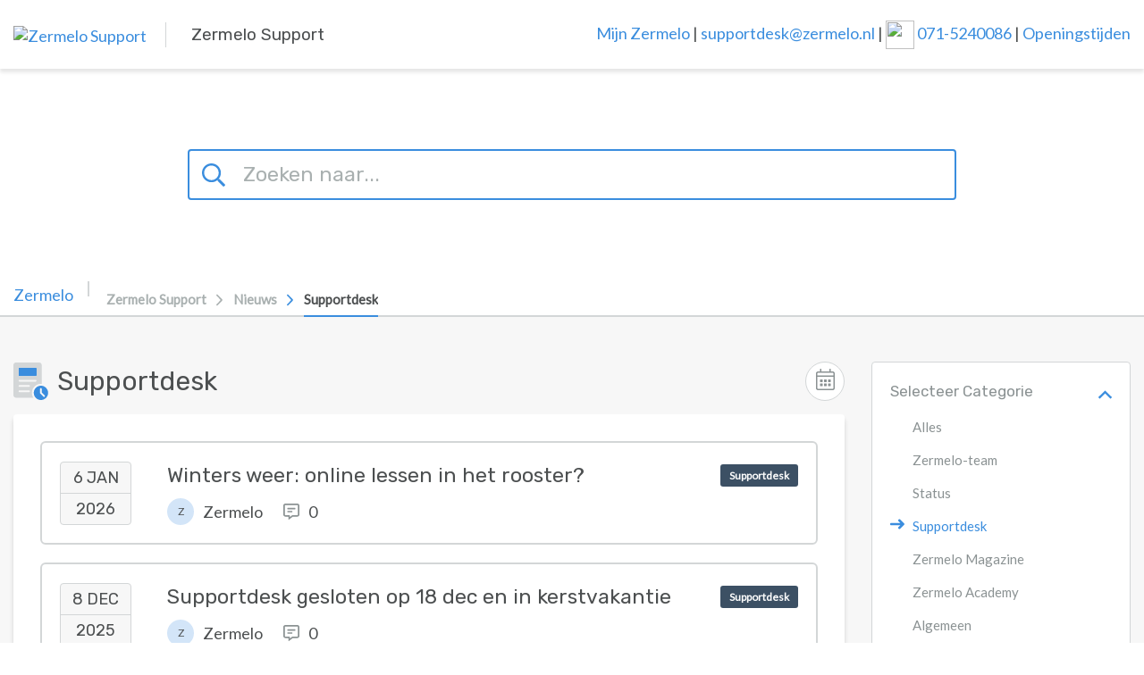

--- FILE ---
content_type: text/html; charset=UTF-8
request_url: https://support.zermelo.nl/news/supportdesk
body_size: 22885
content:
<!doctype html>
<html lang="en">
<head>
    <meta charset="utf-8" />
<meta http-equiv="X-UA-Compatible" content="IE=Edge,chrome=1" />
<meta name="viewport" content="width=device-width, initial-scale=1.0" />

<link rel="icon" href="https://support.zermelo.nl/file.php/44864RPQXTYQDMB448637038F22FD/new2.png?access_token=t9336o-qvibognsns-275150eadf9b274b32d02cb1d4d92b845ac5f603" type="image/png">

    <link href='https://fonts.googleapis.com/css?family=Lato&subset=latin,latin-ext' rel='stylesheet' type='text/css'>
    <link href='https://fonts.googleapis.com/css?family=Rubik&subset=latin,latin-ext' rel='stylesheet' type='text/css'>



<script src="https://cdn.jsdelivr.net/npm/css-vars-ponyfill@2"></script>
<script src="https://cdn.jsdelivr.net/npm/promise-polyfill@8/dist/polyfill.min.js"></script>
<script src="https://cdn.jsdelivr.net/npm/whatwg-fetch@3.0.0/dist/fetch.umd.min.js"></script>
<script type="text/javascript">
  cssVars({
    onlyLegacy: true,
  })
</script>

<style type="text/css">
        body .as-no-dpui { display: block; }
    body .as-dpui { display: none; }
    body.with-dpui .as-no-dpui { display: none; }
    body.with-dpui .as-dpui { display: block; }
    body.with-js .with-dpx { visibility: hidden; }
    body.with-js .with-dpx { visibility: hidden; }
    .without-dpui .dpx-placeholder { display: none; }
    body.with-js.with-dpui.with-pageload-dpx-done .dpx-placeholder { display: none; }
    body.with-js.without-dpui.with-pageload-done .with-dpx { visibility: visible; }
    body.with-js.with-dpui.with-pageload-dpx-done .with-dpx { visibility: visible; }
    .dp-po .img-fluid, .dp-po .img-thumbnail { max-width: 100%; height: auto; }
    .dp-po .fas, .dp-po .far { visibility: hidden; }
    .fontawesome-i2svg-active .dp-po .fas, .fontawesome-i2svg-active .dp-po .far { visibility: visible; }
</style>

<script type="text/javascript">
/*! modernizr 3.2.0 (Custom Build) | MIT *
 * http://modernizr.com/download/?-blobconstructor-canvas-filereader-ie8compat-json-localstorage-notification-sessionstorage-svg !*/
!function(e,n,t){function o(e,n){return typeof e===n}function s(){var e,n,t,s,a,i,l;for(var d in c)if(c.hasOwnProperty(d)){if(e=[],n=c[d],n.name&&(e.push(n.name.toLowerCase()),n.options&&n.options.aliases&&n.options.aliases.length))for(t=0;t<n.options.aliases.length;t++)e.push(n.options.aliases[t].toLowerCase());for(s=o(n.fn,"function")?n.fn():n.fn,a=0;a<e.length;a++)i=e[a],l=i.split("."),1===l.length?Modernizr[l[0]]=s:(!Modernizr[l[0]]||Modernizr[l[0]]instanceof Boolean||(Modernizr[l[0]]=new Boolean(Modernizr[l[0]])),Modernizr[l[0]][l[1]]=s),r.push((s?"":"no-")+l.join("-"))}}function a(e){var n=d.className,t=Modernizr._config.classPrefix||"";if(f&&(n=n.baseVal),Modernizr._config.enableJSClass){var o=new RegExp("(^|\\s)"+t+"no-js(\\s|$)");n=n.replace(o,"$1"+t+"js$2")}Modernizr._config.enableClasses&&(n+=" "+t+e.join(" "+t),f?d.className.baseVal=n:d.className=n)}function i(){return"function"!=typeof n.createElement?n.createElement(arguments[0]):f?n.createElementNS.call(n,"http://www.w3.org/2000/svg",arguments[0]):n.createElement.apply(n,arguments)}var r=[],c=[],l={_version:"3.2.0",_config:{classPrefix:"",enableClasses:!0,enableJSClass:!0,usePrefixes:!0},_q:[],on:function(e,n){var t=this;setTimeout(function(){n(t[e])},0)},addTest:function(e,n,t){c.push({name:e,fn:n,options:t})},addAsyncTest:function(e){c.push({name:null,fn:e})}},Modernizr=function(){};Modernizr.prototype=l,Modernizr=new Modernizr,Modernizr.addTest("blobconstructor",function(){try{return!!new Blob}catch(e){return!1}},{aliases:["blob-constructor"]}),Modernizr.addTest("ie8compat",!e.addEventListener&&!!n.documentMode&&7===n.documentMode),Modernizr.addTest("json","JSON"in e&&"parse"in JSON&&"stringify"in JSON),Modernizr.addTest("notification","Notification"in e&&"permission"in e.Notification&&"requestPermission"in e.Notification),Modernizr.addTest("svg",!!n.createElementNS&&!!n.createElementNS("http://www.w3.org/2000/svg","svg").createSVGRect),Modernizr.addTest("filereader",!!(e.File&&e.FileList&&e.FileReader)),Modernizr.addTest("localstorage",function(){var e="modernizr";try{return localStorage.setItem(e,e),localStorage.removeItem(e),!0}catch(n){return!1}}),Modernizr.addTest("sessionstorage",function(){var e="modernizr";try{return sessionStorage.setItem(e,e),sessionStorage.removeItem(e),!0}catch(n){return!1}});var d=n.documentElement,f="svg"===d.nodeName.toLowerCase();Modernizr.addTest("canvas",function(){var e=i("canvas");return!(!e.getContext||!e.getContext("2d"))}),s(),a(r),delete l.addTest,delete l.addAsyncTest;for(var u=0;u<Modernizr._q.length;u++)Modernizr._q[u]();e.Modernizr=Modernizr}(window,document);
</script>

<script type="text/javascript">
  (function() {
    window.DP_LOAD_FN = window.DP_LOAD_FN || [];
    window.onDeskproReady = function(cb) {
      if (window.DP_PAGE_IS_READY) {
        cb();
      } else {
        window.DP_LOAD_FN.push(cb);
      }
    };

    window.DESKPRO_BASE_URL = '/';
    window.DESKPRO_ROOT_URL = 'https://support.zermelo.nl/';
    window.DESKPRO_LEGACY_WEB_URL = '/assets/BUILD/web/';
    window.DESKPRO_APP_ASSETS_URL = '/assets/BUILD/pub/build/';
    window.DESKPRO_MULTI_LANG = false;
    window.DESKPRO_LANG = 'nl';
    window.DESKPRO_LOCALE = 'nl';
    window.DESKPRO_ENABLED_LANGS = [{code: 'nl', title:'Nederlands',flag:'locale_nl.png'}];
    window.DP_ASSET_URL = '/assets/BUILD/web/';
    window.DP_BASE_URL = '/';

    window.DESKPRO_USER_AVAILABLE = true;
    window.DESKPRO_USERSOURCES = [];
    window.DESKPRO_HAS_LOGIN_FORM = true;
    window.DESKPRO_IS_FORGOT_PASSWORD_VISIBLE = true;
    window.DESKPRO_CAN_USE_TICKETS = false;
    window.DESKPRO_CAN_VIEW_TICKETS_LINK = true;
    window.DESKPRO_CAN_USE_ARTICLES = true;
    window.DESKPRO_CAN_USE_NEWS = true;
    window.DESKPRO_CAN_USE_DOWNLOADS = true;
    window.DESKPRO_CAN_USE_COMMUNITY = false;
    window.DESKPRO_CAN_USE_GUIDES = true;
    window.DESKPRO_CAN_USE_CHAT = false;
    window.PORTAL_MODE = 'normal';
    window.BRAND_HELPDESK_NAME = "Zermelo Support";
    window.DESKPRO_PHRASES = {};
    window.DP_SET_PHRASES = function(p) {
      window.DESKPRO_PHRASES = p;
      if (window.PortalApp && window.PortalApp.phrases) {
        window.PortalApp.phrases.setPhrases(p);
      }
    };
    window.FontAwesomeConfig = {
      autoReplaceSvg: true
    };
  })();
</script>
<script>
    (function() {
        var dat = {"phrases":{"helpcenter.account.authentication_disabled":"Authenticatiemethode uitgeschakeld","helpcenter.account.login_email_placeholder":"email@example.com","helpcenter.account.login_invalid":"Ongeldige aanmelding","helpcenter.account.login_stay_logged_in":"Ingelogd blijven?","helpcenter.account.multiple_matches":"Meerdere gebruikers gevonden. Kies er \u00e9\u00e9n.","helpcenter.account.logout_confirm":"Weet u zeker dat u wilt uitloggen?","helpcenter.account.profile_delete_picture":"Profielfoto wijzigen of verwijderen?","helpcenter.community.filters":"Filters","helpcenter.community.my_activity":"Mijn activiteit","helpcenter.community.reset_all_filters":"Alle filters opnieuw instellen","helpcenter.community.status":"Status","helpcenter.duration_short.days":"D","helpcenter.duration_short.hours":"u","helpcenter.duration_short.minutes":"m","helpcenter.duration_short.months":"M","helpcenter.duration_short.seconds":"s","helpcenter.duration_short.weeks":"W","helpcenter.duration_short.years":"J","helpcenter.error.413":"Bestand te groot","helpcenter.error.an_error_occured":"Er is een fout opgetreden","helpcenter.error.file_too_big":"Bestand is te groot, max: {size}","helpcenter.error.upload":"Upload mislukt","helpcenter.forms.date_picker_next_month":"Volgende maand","helpcenter.forms.date_picker_previous_month":"Vorige maand","helpcenter.forms.date_picker_time":"Tijd","helpcenter.tickets.captcha_modal_title":"Add attachment: {filename}","helpcenter.forms.label_drag_overlay":"Voeg deze afbeelding aan uw bericht toe.","helpcenter.forms.label_reset":"Herstellen","helpcenter.general.add_comment":"Reactie toevoegen","helpcenter.general.apply":"Toepassen","helpcenter.general.authors_list":"Lijst van auteurs","helpcenter.general.back":"Terug","helpcenter.general.chats":"Chats","helpcenter.general.collapse":"Collapse","helpcenter.general.comment_btn_save":"Reactie toevoegen","helpcenter.general.comment_login_first":"Log in of registreer om een reactie te plaatsen.","helpcenter.general.comments_title":"{count, plural, one {Reactie (1)} other {Reacties (#)}}","helpcenter.general.copied":"gekopieerd","helpcenter.general.copy_link_to_clipboard":"Copy link to {element} to clipboard","helpcenter.general.copy_to_clipboard":"Kopi\u00ebren naar klembord","helpcenter.general.drag_and_drop":"Slepen en neerzetten","helpcenter.general.expand":"Uitklappen","helpcenter.general.files_type":"Downloads","helpcenter.general.filter":"Filter","helpcenter.general.form_choose_file":"Kies een bestand","helpcenter.general.form_choose_files":"Kies bestanden","helpcenter.general.last_updated":"Laatst Gewijzigd","helpcenter.general.loading":"Aan het laden","helpcenter.general.log_in":"Inloggen","helpcenter.general.nav_community":"Gemeenschap","helpcenter.general.nav_guides":"Handleiding","helpcenter.general.nav_kb":"Artikelen","helpcenter.general.nav_news":"Nieuws","helpcenter.general.no_search_results_general":"Geen resultaten gevonden","helpcenter.general.or":"of","helpcenter.general.password":"Wachtwoord","helpcenter.general.prop_comments_asc":"Minste reacties eerst","helpcenter.general.prop_comments_desc":"Meeste reacties eerst","helpcenter.general.prop_date_asc":"Oudste eerst","helpcenter.general.prop_date_desc":"Nieuwste eerst","helpcenter.general.prop_popularity_asc":"Minst populaire eerst","helpcenter.general.prop_popularity_desc":"Meest populaire eerst","helpcenter.general.prop_rating_asc":"Laagst beoordeeld eerst","helpcenter.general.prop_rating_desc":"Hoogst beoordeeld eerst","helpcenter.general.prop_views_asc":"Minste weergaven eerst","helpcenter.general.prop_views_desc":"Meeste weergaven eerst","helpcenter.general.published":"Gepubliceerd","helpcenter.general.related_content":"Gerelateerde inhoud","helpcenter.general.remove":"verwijderen","helpcenter.general.delete":"Verwijderen","helpcenter.general.rate_page_negative":"Niet nuttig","helpcenter.general.rate_page_positive":"Behulpzaam","helpcenter.general.rating_x_of_y_found_helpful":"{vote_up} van {vote_count} mensen vonden deze pagina nuttig","helpcenter.general.search_action":"Submit Search","helpcenter.general.select":"Selecteren","helpcenter.general.show_count_more":"{count, plural, one {Toon nog # } other {Toon nog # }}","helpcenter.general.show_x_more":"Meer weergeven {num}","helpcenter.general.sort":"Sorteren","helpcenter.general.viewed_by_agents_only":"Alleen zichtbaar voor agenten","helpcenter.general.your_comment_label":"Uw reactie","helpcenter.guides.default_description":"Welkom bij de handleiding {guide_name} waar onder andere \"{page1}\" en \"{page2}\" behandeld worden.","helpcenter.guides.default_description_short":"Welkom bij de handleiding {guide_name} waar onder andere \"{page1}\" behandelt wordt.","helpcenter.guides.in_section":"in {section}","helpcenter.guides.next_page":"volgende pagina","helpcenter.guides.no_matching_pages":"Geen overeenkomende pagina's.","helpcenter.guides.previous_page":"vorige pagina","helpcenter.guides.search_table_of_contents":"Zoeken naar...","helpcenter.guides.start_reading":"Open de handleiding","helpcenter.guides.pages_in":"Pagina's in {title}","helpcenter.guides.page_sections":"Pagina secties","helpcenter.guides.view_all_guides":"Bekijk alle handleidingen","helpcenter.label.search":"Zoeken","helpcenter.news.carousel_page":"Carousel page {page}","helpcenter.search.view_all_results":"{count, plural, one {Bekijk resultaat} other {Bekijk alle # resultaten}}","helpcenter.search.your_tickets":"Uw tickets","helpcenter.tickets.related_articles_desc":"We hebben de volgende artikelen gevonden m. b. t. de oplossing van uw probleem.","helpcenter.forms.confirm_reset":"Weet u zeker dat u dit formulier opnieuw wilt instellen?","helpcenter.general.show_less":"Toon minder","portal.account.login-btn":"Inloggen","portal.account.login-disabled":"Uw e-mailadres is verbannen.","portal.account.login-email":"Uw e-mailadres","portal.account.login-invalid":"Inloggen","portal.account.login-password":"Uw wachtwoord","portal.account.login-password-reminder":"Wachtwoordherinnering nodig?","portal.account.login-stay-logged-in":"Ingelogd blijven?","portal.account.logout-confirm":"Weet u zeker dat u wilt uitloggen?","portal.account.profile-delete-picture":"Profielfoto wijzigen of verwijderen?","portal.chat.agent_disconnected":"{{agentName}} lijkt de verbinding te hebben verloren","portal.chat.agent_typing_message":"{{agentName}} is een bericht aan het typen","portal.chat.asset_failed":"mislukt","portal.chat.asset_not_delivered":"Niet afgeleverd","portal.chat.attached_photo":"{{authorName}} heeft deze foto bijgevoegd","portal.chat.cancel_end_chat":"Annuleren en terug naar chat","portal.chat.chat_transcript":"Kopie van chatgeschiedenis","portal.chat.check_validation_code":"Controleer uw e-mail en vul dan de code hieronder in","portal.chat.details-placeholder":"Voornaam, achternaam","portal.chat.dismiss_message":"Bericht negeren","portal.chat.dropzone1":"Dit bestand hier plaatsen","portal.chat.dropzone2":"Zal het als een bericht versturen","portal.chat.end_chat":"Be\u00ebindig chat","portal.chat.end_chat_confirm_title":"Weet u zeker dat u deze chat wilt be\u00ebindigen?","portal.chat.expired_jwt_token":"Uw JWT-token is verlopen.","portal.chat.feedback_action":"Verzend feedback","portal.chat.feedback_enter_message":"Vul uw bericht hier in","portal.chat.feedback_label":"Reactie","portal.chat.feedback_not_helpful_title":"U heeft <br \/> {{agentName}} beoordeeld als <span class=\"negative\">{{notHelpful}}<\/span>","portal.chat.feedback_title":"Bedankt voor uw feedback!","portal.chat.find_agent_now":"Nu andere medewerker zoeken","portal.chat.find_another_agent":"Als ze niet snel terugkeren, zoeken we een andere medewerker voor u.","portal.chat.helpful":"Behulpzaam","portal.chat.invalid_jwt_token":"Uw JWT-token is niet geldig.","portal.chat.label-department":"Selecteer afdeling","portal.chat.label-email":"Uw e-mailadres","portal.chat.label-name":"Uw naam","portal.chat.looking_for_another_agent":"We zoeken naar een nieuwe medewerker.","portal.chat.message_type":"Typ uw bericht aan {{agentName}}","portal.chat.message_wait-long":"Sorry! Het duurt langer dan verwacht om een medewerker te vinden die uw chat kan aannemen.","portal.chat.message_wait-pending":"We zoeken een medewerker voor u...","portal.chat.message_wait-ticket":"Wilt u in plaats daarvan een ticket versturen?","portal.chat.missing_jwt_token":"JWT-token is verplicht.","portal.chat.mute_button":"Dempen","portal.chat.not_helpful":"Niet behulpzaam","portal.chat.online_agent":"U chat met <span class=\"name\">{{agentName}}<\/span>","portal.chat.rate_agent_title":"U had zojuist een chatsessie met {{agentName}}","portal.chat.reopen_chat":"Deze chat heropenen","portal.chat.reopen_chat_action":"Chat heropenen","portal.chat.reply_to":"Antwoorden aan {{firstName}}","portal.chat.require_validate_email":"We vereisen dat u uw e-mailadres valideert voordat we kunnen chatten.","portal.chat.screen_share":"Scherm delen","portal.chat.see_full_image":"Klik hier om de volledige afbeelding te zien","portal.chat.send_another_validation_email":"Stuur me nog een e-mail","portal.chat.sent_validation_code":"We hebben u een e-mail met een validatiecode gestuurd.","portal.chat.start":"Start een nieuwe chat","portal.chat.support_powered_by":"Ondersteuning mogelijk gemaakt door {{DeskPRO}}","portal.chat.transcript_action":"Stuur me een transcript","portal.chat.transcript_already_sent":"Een transcript is al verstuurd naar <b>{{email}}<\/b>","portal.chat.transcript_desc":"Vul uw naam & e-mailadres hieronder in en we zullen het naar u mailen.","portal.chat.transcript_title":"Transcript van deze chat nodig?","portal.chat.type_message_to":"Typ uw bericht aan {{firstName}}","portal.chat.upload_file":"Bestand uploaden","portal.chat.user_is_blocked":"Gebruiker is geblokkeerd","portal.chat.validation_email_was_sent":"Nog een e-mail is succesvol verstuurd.","portal.forms.confirm_reset":"Weet u zeker dat uw dit formulier wilt resetten?","portal.forms.error_upload_file":"Kon bestand niet uploaden","portal.forms.error_upload_html_size":"Het bestand is te groot.","portal.forms.error_upload_ini_size":"Het bestand is te groot. Maximum toegestane grootte is {{limit}} {{suffix}}.","portal.forms.label_choose":"Kies een bestand","portal.forms.label_comment":"Reageer","portal.forms.label_drag":"Sleep een bestand hier naartoe of","portal.forms.label_drag_overlay":"Sleep uw bestand hier naartoe.","portal.forms.label_full_name":"Uw naam","portal.forms.label_reset":"Resetten","portal.general.add-comment":"Reactie toevoegen","portal.general.agents-available":"Medewerkers beschikbaar","portal.general.btn-download-pdf":"PDF downloaden","portal.general.btn-share":"Delen","portal.general.comment_btn_save":"Reactie opslaan","portal.general.delete":"Verwijderen","portal.general.nav-chat":"Chatlogboeken","portal.general.nav-community":"Community","portal.general.nav-downloads":"Downloads","portal.general.nav-guides":"Gidsen","portal.general.nav-kb":"Kennisbank","portal.general.nav-news":"Nieuws","portal.general.nav-newticket":"Neem contact op","portal.general.nav-tickets":"Tickets","portal.general.no-agents-available":"Sorry, maar er zijn geen medewerkers beschikbaar","portal.general.no-search-results-general":"We konden geen enkel resultaat vinden","portal.general.prop_comments_asc":"Minste reacties eerst","portal.general.prop_comments_desc":"Meeste reacties eerst","portal.general.prop_date_asc":"Oudste eerst","portal.general.prop_date_desc":"Nieuwste eerst","portal.general.prop_popularity_asc":"Minst populaire eerst","portal.general.prop_popularity_desc":"Meest populaire eerst","portal.general.prop_rating_asc":"Laagst beoordeeld eerst","portal.general.prop_rating_desc":"Hoogst beoordeeld eerst","portal.general.prop_views_asc":"Minste weergaven eerst","portal.general.prop_views_desc":"Meeste weergaven eerst","portal.general.published":"Gepubliceerd","portal.general.select_placeholder":"Selecteer...","portal.general.select_search_placeholder":"Zoeken naar optie...","portal.general.share-this":"Deel dit","portal.general.show_less":"Minder weergeven","portal.general.show_x_more":"Toon {num} meer","portal.general.sort":"Sort","portal.general.start-chat":"Start een chatsessie","portal.general.submit-community-topic":"Gemeenschapsonderwerp plaatsen","portal.general.toggle_off":"uit","portal.general.toggle_on":"aan","portal.general.updated":"Bijgewerkt","portal.general.your_comment_label":"Your comment","portal.tickets.new-intro":"U krijgt antwoord via deze supportomgeving. Op de gegevens die u invult is onze <a href=\"https:\/\/www.zermelo.nl\/privacyverklaring\" rel=\"noreferrer\" rel=\"noopener\" target=\"_blank\">privacyverklaring<\/a> van toepassing.","portal.tickets.new-title":"Open een nieuw ticket","portal.tickets.related_articles_desc":"We hebben de volgende artikelen gevonden die uw probleem mogelijk kunnen oplossen.","portal.tickets.related_articles_title":"Gerelateerde artikelen","portal.tickets.thank_you":"Uw ticket is onderweg","portal.tickets.thank_you_desc":"Bedankt dat u contact met ons opneemt. U wordt op de hoogte gebracht wanneer een van onze medewerkers antwoord.","portal.widget.label_add_attachment":"Voeg bijlage toe","portal.widget.new-ticket-title":"Stel ons een vraag","portal.widget.online_agents":"Agenten online","user.chat.email":"Uw e-mailadres","user.chat.ended-no-agent":"Het spijt ons zeer, maar we hebben niemand beschikbaar om uw chat op dit moment aan te nemen. Stuur ons een e-mail of probeer het later nogmaals.","user.chat.error":"Chatfout","user.chat.form_chat_button-submit":"Stuur","user.chat.form_chat_send-file":"Upload een bestand","user.chat.form_create_button-submit":"Chat starten","user.chat.form_create_department":"Afdeling kiezen","user.chat.form_create_title":"Start een chat met een medewerker","user.chat.form_feedback_button-submit":"Stuur feedback & sluit het venster","user.chat.form_feedback_comments":"Reacties?","user.chat.form_feedback_rate-satisfaction":"Bent u tevreden geweest over deze conversatie?","user.chat.form_feedback_rate-satisfied":"Ja","user.chat.form_feedback_rate-time":"Was onze reactietijd snel genoeg?","user.chat.form_feedback_rate-unsatisfied":"Nee","user.chat.form_feedback_title":"Stuur ons feedback","user.chat.form_feedback_transcript-email":"Stuur een kopie van het gesprek naar","user.chat.log-title":"Uw chats","user.chat.log_chat-id":"Chat-ID","user.chat.log_created-date":"Aangemaakt {{date}}","user.chat.log_fields_agent":"Medewerker","user.chat.log_fields_department":"Afdeling","user.chat.log_message_author-you":"U","user.chat.log_no_department":"Geen afdeling","user.chat.log_unassigned":"Geen medewerker is toegewezen","user.chat.message_agent-timeout":"Onze excuses; {{name}} lijkt de verbinding te hebben verloren. Een moment geduld zodat wij u kunnen verbinden met een andere medewerker. Wacht terwijl we proberen een andere medewerker te vinden.","user.chat.message_assigned":"Chat toegewezen aan {{name}}","user.chat.message_chatting-with":"U chat met","user.chat.message_ended":"Chat be\u00ebindigd","user.chat.message_ended-by":"Chat be\u00ebindigd door {{name}}","user.chat.message_ended-by-user":"Chat be\u00ebindigd door gebruiker","user.chat.message_finding-agent":"Bezig met zoeken naar medewerker","user.chat.message_long-wait":"We kunnen nog geen beschikbare medewerker voor u vinden. Dit duurt normaal niet langer dan een minuut. <br \/><br \/>Heeft u haast?  <a class=\"cancel-and-newticket-trigger\"> Laat een bericht achter? <\/a>","user.chat.message_set-department":"{{name}}zette de afdeling op {{department}}","user.chat.message_started":"Chat gestart","user.chat.message_unassigned":"Chat niet toegewezen","user.chat.message_uploading":"Uploaden...","user.chat.message_user-joined":"{{name}} is toegetreden tot de chat","user.chat.message_user-left":"{{name}} heeft de chat verlaten","user.chat.message_user-returned":"Gebruiker is teruggekeerd","user.chat.message_user-timeout":"Gebruiker sessie verlopen","user.chat.message_wait":"We zoeken een medewerker voor u","user.chat.message_wait-timeout":"Sorry; geen medewerkers zijn beschikbaar op dit moment.","user.chat.name":"Uw naam","user.chat.submit-ticket-button":"E-mail ons","user.chat.submit-ticket-title":"of e-mail ons","user.chat.transcript_sent":"Transcript naar {{email}}","user.chat.window_cancel":"Annuleren","user.chat.window_cancel-confirm":"Weet u zeker dat u de chat wenst te be\u00ebindigen","user.chat.window_close":"Nee bedankt, sluit het scherm","user.chat.window_close_only":"Sluit dit venster","user.chat.window_end-chat":"Be\u00ebindig chat","user.chat.window_offline-button":"Klik hier om ons te contacteren","user.chat.window_open-new":"Open deze chat in een nieuwe venster","user.chat.window_resume-button":"Open uw chat","user.chat.window_start-button":"Klik hier om met ons te chatten","user.chat.window_upload-drag":"Sleep uw bestand hierheen om deze te uploaden naar de chat"},"direction":"LTR"};
        window.DP_SET_PHRASES(dat);
    })();
</script>


<script type="text/javascript" src="/assets/BUILD/pub/build/DeskPRO_HelpcenterBundle.js?v=1761123452" async="async"></script>

    <link rel="preload" href="/assets/BUILD/pub/build/DeskPRO_PortalBundle_helpcenter_vendors_style.css?v=1761123452?cors_fix=1" as="style" />
    <link rel="stylesheet" href="/assets/BUILD/pub/build/DeskPRO_PortalBundle_helpcenter_vendors_style.css?v=1761123452?cors_fix=1" media="print" onload="this.media='all'" />
<link rel="preload" href="/assets/BUILD/pub/build/DeskPRO_PortalBundle_helpcenter_v2_style.css?v=1761123452?cors_fix=1" as="style" />

<link href="/dyn-assets/pub/build/DeskPRO/Bundle/PortalBundle/portal-style/style.css?v=1761123452?cors_fix=1" rel="stylesheet" type="text/css" />
    <link href="/file.php/35634XMXMDKJJBB3563395835F38E/helpcenter.css?local=1" media="all" rel="stylesheet" type="text/css" />



    <title>Nieuws / Supportdesk - Zermelo Support</title>

  <meta name="generator" content="DeskPRO DEV/1761123452" />
</head>
<body class="dp-Template  portal-mode-normal">
<a href="#main" class="screen-reader screen-reader-focusable">Overslaan naar hoofdinhoud</a>

<script type="text/javascript">
  (function() {
    document.body.className = document.body.className + ' with-js';

    // Features that determine if 'DPUI' can be enabled for this user
    window.WITH_DPUI =
      Modernizr && !Modernizr.ie8compat &&
      Modernizr.json &&
      Modernizr.blobconstructor
    ;

    if (window.WITH_DPUI) {
      document.body.className += ' with-dpui';
    } else {
      document.body.className += ' without-dpui';
    }

    if ("ontouchstart" in document.documentElement) {
      document.body.className += ' with-touch-device';
    } else {
      document.body.className += ' without-touch-device';
    }
  })();
</script>


<div>
            <div class="dp-po">
    <header class="dp-po-header">
        <div class="container-fluid">
            <div class="d-flex flex-row">
                <div>
                    <div class="dp-po-brand-left">
                        <div class="dp-po-homelink d-none d-sm-block">
                                                            <a href="https://support.zermelo.nl">
                                    <span class="dp-po-logo">
                                        <img alt="Zermelo Support" src="https://support.zermelo.nl/file.php/44864DXADNKGRTB44863702C91B9C/new2.png?access_token=t9336w-dxokpcgatc-7490dba6a82cdb36ec079965f18dd91eb66eaf6f" />
                                    </span>
                                </a>
                                                        <a href="/">
                                <span class="dp-po-brand-name text-truncate">Zermelo Support</span>
                            </a>
                        </div>
                        <div class="dp-po-homelink d-block d-sm-none">
                            <a href="https://support.zermelo.nl">
                                                                    <img alt="Zermelo Support" src="https://support.zermelo.nl/file.php/44864RPQXTYQDMB448637038F22FD/new2.png?access_token=t9336o-lqhsheqiwn-2b0a4d1004d02397f25ebcca265cc78dcf3b1269" class="logo" />
                                                            </a>
                        </div>
                    </div>
                </div>
                <div class="flex-nowrap ml-auto">
                    <div class="dp-po-header-right">
                                                                                <div class="dp-po-header-contact">
														<a href="https://mijn.zermelo.nl">Mijn Zermelo</a>
														|
														<a href="mailto:supportdesk@zermelo.nl">supportdesk@zermelo.nl</a>
														|
														<img src="https://support.zermelo.nl/file.php/16888YJTPPQYDSG1688788696FB4D/622746174f7cc_zermelo_support.svg" style="width: 32px; height: 32px;" />
														<a href="tel:0715240086">
															071-5240086
														</a>
														|
														<a href="https://support.zermelo.nl/kb/articles/openingstijden-supportdesk">Openingstijden</a>
                        </div>
                                      </div>

                </div>
            </div>
        </div>
    </header>
</div>
        <aside class="dp-po" aria-label="Zoeken" role="search">
    <section class="dp-po-search" style="background: no-repeat url(/file.php/48602WTAGYDSWKR4860112017C30F/header_1128x191.png?access_token=t9336n-xechdcrckc-077115b8c406e2588f1d2ff15ca96fb9ab048bde); background-position: center center; background-size: cover;">
        <form class="dp-po-search-form" method="GET" action="/search" id="helpcenter-omnisearch" autocomplete="off" role="search">
            <input type="search" id="omnisearch_input" class="omnisearch"  name="q" autocomplete="off" placeholder="Zoeken naar..." />
                        <label for="omnisearch_input" aria-label="Zoeken"> <i class="dp-po-icon far fa-search"></i><span aria-hidden>Zoeken</span></label>
            <input type="submit" value="Start" aria-label="Submit Search">
        </form>
    </section>
</aside>
        <div class="dp-po">
    <nav class="breadcrumb-outer" aria-label="breadcrumb">
        <div class="container d-flex align-items-center">
                            <div class="breadcrumb-image">
                    <a href="https://support.zermelo.nl">
                        <img alt="Zermelo Support" src="https://support.zermelo.nl/file.php/44864RPQXTYQDMB448637038F22FD/new2.png?access_token=t9336n-zzcjmbhqzv-0766ce73ddad08da651f3801d1c8973249c41891" class="logo" />
                    </a>
                </div>
                        <ol class="breadcrumb">
                <li class="breadcrumb-item">
                    <i class="d-block d-md-none dp-po-icon fal fa-angle-right"></i>
                    <a href="/">Zermelo Support</a>
                </li>
                                                            <li class="breadcrumb-item ">
                            <i class="dp-po-icon fal fa-angle-right"></i>
                            <a href="/news" class="dp-po-Breadcrumb-link">Nieuws</a>
                        </li>
                                            <li class="breadcrumb-item active ">
                            <i class="dp-po-icon fal fa-angle-right"></i>
                            <a href="/news/supportdesk" class="dp-po-Breadcrumb-link">Supportdesk</a>
                        </li>
                                                </ol>
        </div>
    </nav>
</div>
    
                    
                <div class="dp-po">
            <main id="main" tabindex="-1" class="dp-po-main dp-po-news">
                <h1 class="aria-hide">Nieuws / Supportdesk - Zermelo Support</h1>
                <div class="container">
                                        <div class="row">
                                                    <div class="col-sm-9">
                                    <div class="row">
        <div class="col-sm-9">
            <div class="dp-po-title">
                <img class="dp-po-title-svg"
                     src="/dyn-assets/pub/build/DeskPRO/Bundle/PortalBundle/portal-style/img/page-icons/news.svg?v=1761123452">

                                    <h1 class="dp-po-title-text">Supportdesk</h1>
                            </div>
        </div>
        <div class="col-sm-3">
            <div class="dp-po-news-extra">
                <ul class="dp-po-news-extra-list">
                                            <li class="dp-po-news-extra-item">
                            <a href="/news/supportdesk/download_calendar" class="dp-po-news-extra-link" title="iCalendar">
                                <i class="dp-po-icon fal fa-calendar-alt" title="calendar"></i>
                            </a>
                        </li>
                                    </ul>
            </div>
        </div>
    </div>
    <div class="d-block d-sm-none">
        <div class="dp-po-post-mobile-area">
                <a href="javascript:void(0)" data-toggle="modal" data-target="#postExtraMobile"><i
            class="far fa-align-center" title="menu"></i></a>
        </div>
    </div>
    <div class="dp-po-section dp-po-block">
        <div class="dp-po-news-listing">
                                                <div class="dp-po-news-listing-item">
                        <a href="/news/posts/winters-weer-online-lessen-in-het-rooster" class="dp-po-news-listing-link">
                            <div class="dp-po-news-listing-date">
                                <span class="dp-po-news-listing-month"> 6 jan</span>
                                <span class="dp-po-news-listing-year">2026</span>
                            </div>
                                                            <figure class="dp-po-news-listing-figure">
                                    <img src="/file.php/52698ATADQMHTJQ526979568B4C83/img_supportdesk.png?access_token=t9336t-wzbkpspkcx-6f29194e655515f047bb531185f68b94ee87b01a?s=300"
                                         class="dp-po-news-listing-photo img-fluid" role="presentation" alt="" />
                                </figure>
                                                        <div class="dp-po-news-listing-content">
                                <h2 class="dp-po-news-listing-title">Winters weer: online lessen in het rooster?</h2>
                                <div class="dp-po-avatar dp-po-avatar-round">
                                    <span class="dp-po-avatar-name" aria-hidden="true">Z</span>
                                    <strong>Zermelo</strong>
                                </div>
                                <div class="dp-po-news-listing-comments">
                                    <i class="dp-po-icon far fa-comment-alt-lines"></i> 0
                                </div>
                                <span class="badge badge-info" style="background-color: #3C5064">Supportdesk</span>
                            </div>
                        </a>
                    </div>
                                    <div class="dp-po-news-listing-item">
                        <a href="/news/posts/supportdesk-gesloten-op-18-dec-en-in-kerstvakantie" class="dp-po-news-listing-link">
                            <div class="dp-po-news-listing-date">
                                <span class="dp-po-news-listing-month"> 8 dec</span>
                                <span class="dp-po-news-listing-year">2025</span>
                            </div>
                                                            <figure class="dp-po-news-listing-figure">
                                    <img src="/file.php/51850RTMJGGMMTC518498840CFDB6/supportdesk_1200x1200px.png?access_token=t9336v-hbkrdbrbox-aba563bbd4742fa787b36e7a9d8b5196144be634?s=300"
                                         class="dp-po-news-listing-photo img-fluid" role="presentation" alt="" />
                                </figure>
                                                        <div class="dp-po-news-listing-content">
                                <h2 class="dp-po-news-listing-title">Supportdesk gesloten op 18 dec en in kerstvakantie</h2>
                                <div class="dp-po-avatar dp-po-avatar-round">
                                    <span class="dp-po-avatar-name" aria-hidden="true">Z</span>
                                    <strong>Zermelo</strong>
                                </div>
                                <div class="dp-po-news-listing-comments">
                                    <i class="dp-po-icon far fa-comment-alt-lines"></i> 0
                                </div>
                                <span class="badge badge-info" style="background-color: #3C5064">Supportdesk</span>
                            </div>
                        </a>
                    </div>
                                    <div class="dp-po-news-listing-item">
                        <a href="/news/posts/aangepaste-openingstijden-supportdesk-donderdag-2-oktober" class="dp-po-news-listing-link">
                            <div class="dp-po-news-listing-date">
                                <span class="dp-po-news-listing-month"> 29 sep</span>
                                <span class="dp-po-news-listing-year">2025</span>
                            </div>
                                                            <figure class="dp-po-news-listing-figure">
                                    <img src="/file.php/49800GXPQSXWAAQ497997998F27BD/img_supportdesk.png?access_token=t9336o-dqnvpnounw-ac539860268913e51a8119321d82cdb958fa39d2?s=300"
                                         class="dp-po-news-listing-photo img-fluid" role="presentation" alt="" />
                                </figure>
                                                        <div class="dp-po-news-listing-content">
                                <h2 class="dp-po-news-listing-title">Aangepaste openingstijden supportdesk donderdag 2 oktober</h2>
                                <div class="dp-po-avatar dp-po-avatar-round">
                                    <span class="dp-po-avatar-name" aria-hidden="true">Z</span>
                                    <strong>Zermelo</strong>
                                </div>
                                <div class="dp-po-news-listing-comments">
                                    <i class="dp-po-icon far fa-comment-alt-lines"></i> 0
                                </div>
                                <span class="badge badge-info" style="background-color: #3C5064">Supportdesk</span>
                            </div>
                        </a>
                    </div>
                                    <div class="dp-po-news-listing-item">
                        <a href="/news/posts/supportdesk-aangepaste-openingstijden-tijdens-zomervakantie" class="dp-po-news-listing-link">
                            <div class="dp-po-news-listing-date">
                                <span class="dp-po-news-listing-month"> 24 jul</span>
                                <span class="dp-po-news-listing-year">2025</span>
                            </div>
                                                            <figure class="dp-po-news-listing-figure">
                                    <img src="/file.php/36679YMMTQXAGXD36678700E0209F/supportdesk_1200x1200px.png?access_token=t9336t-mlxkkthvuv-84316b7666a80025f8bf25ec503a72da29ad4741?s=300"
                                         class="dp-po-news-listing-photo img-fluid" role="presentation" alt="" />
                                </figure>
                                                        <div class="dp-po-news-listing-content">
                                <h2 class="dp-po-news-listing-title">Supportdesk: aangepaste openingstijden tijdens zomervakantie</h2>
                                <div class="dp-po-avatar dp-po-avatar-round">
                                    <span class="dp-po-avatar-name" aria-hidden="true">Z</span>
                                    <strong>Zermelo</strong>
                                </div>
                                <div class="dp-po-news-listing-comments">
                                    <i class="dp-po-icon far fa-comment-alt-lines"></i> 0
                                </div>
                                <span class="badge badge-info" style="background-color: #3C5064">Supportdesk</span>
                            </div>
                        </a>
                    </div>
                                    <div class="dp-po-news-listing-item">
                        <a href="/news/posts/hulp-nodig" class="dp-po-news-listing-link">
                            <div class="dp-po-news-listing-date">
                                <span class="dp-po-news-listing-month"> 2 jun</span>
                                <span class="dp-po-news-listing-year">2025</span>
                            </div>
                                                            <figure class="dp-po-news-listing-figure">
                                    <img src="/file.php/46273YMASCKYSTG4627257728F4D3/img_supportdesk.png?access_token=t9336n-uijtocgnrc-37f28f2e7568c80e74cbce4aaf38f8b7cb9f455f?s=300"
                                         class="dp-po-news-listing-photo img-fluid" role="presentation" alt="" />
                                </figure>
                                                        <div class="dp-po-news-listing-content">
                                <h2 class="dp-po-news-listing-title">Hulp nodig?</h2>
                                <div class="dp-po-avatar dp-po-avatar-round">
                                    <span class="dp-po-avatar-name" aria-hidden="true">Z</span>
                                    <strong>Zermelo</strong>
                                </div>
                                <div class="dp-po-news-listing-comments">
                                    <i class="dp-po-icon far fa-comment-alt-lines"></i> 0
                                </div>
                                <span class="badge badge-info" style="background-color: #3C5064">Supportdesk</span>
                            </div>
                        </a>
                    </div>
                                    <div class="dp-po-news-listing-item">
                        <a href="/news/posts/supportdesk-gesloten-op-maandag-12-mei-25" class="dp-po-news-listing-link">
                            <div class="dp-po-news-listing-date">
                                <span class="dp-po-news-listing-month"> 8 mei</span>
                                <span class="dp-po-news-listing-year">2025</span>
                            </div>
                                                            <figure class="dp-po-news-listing-figure">
                                    <img src="/file.php/45527NCYKJWZNYN455265814B312D/img_supportdesk.png?access_token=t9336w-lywowynlid-492cfb2a71b50e3b45ca4bd75858dc4805b5219c?s=300"
                                         class="dp-po-news-listing-photo img-fluid" role="presentation" alt="" />
                                </figure>
                                                        <div class="dp-po-news-listing-content">
                                <h2 class="dp-po-news-listing-title">Supportdesk gesloten met Hemelvaart</h2>
                                <div class="dp-po-avatar dp-po-avatar-round">
                                    <span class="dp-po-avatar-name" aria-hidden="true">Z</span>
                                    <strong>Zermelo</strong>
                                </div>
                                <div class="dp-po-news-listing-comments">
                                    <i class="dp-po-icon far fa-comment-alt-lines"></i> 0
                                </div>
                                <span class="badge badge-info" style="background-color: #3C5064">Supportdesk</span>
                            </div>
                        </a>
                    </div>
                                    <div class="dp-po-news-listing-item">
                        <a href="/news/posts/symposium-12-maart-supportdesk-gesloten" class="dp-po-news-listing-link">
                            <div class="dp-po-news-listing-date">
                                <span class="dp-po-news-listing-month"> 6 mrt</span>
                                <span class="dp-po-news-listing-year">2025</span>
                            </div>
                                                            <figure class="dp-po-news-listing-figure">
                                    <img src="/file.php/43621PYGWDJRQRR43620942DCBC0D/img_supportdesk.png?access_token=t9336q-mfvelskguo-c810013706272622538075428d952b6b356d0f7b?s=300"
                                         class="dp-po-news-listing-photo img-fluid" role="presentation" alt="" />
                                </figure>
                                                        <div class="dp-po-news-listing-content">
                                <h2 class="dp-po-news-listing-title">Symposium 12 maart - Supportdesk gesloten</h2>
                                <div class="dp-po-avatar dp-po-avatar-round">
                                    <span class="dp-po-avatar-name" aria-hidden="true">Z</span>
                                    <strong>Zermelo</strong>
                                </div>
                                <div class="dp-po-news-listing-comments">
                                    <i class="dp-po-icon far fa-comment-alt-lines"></i> 0
                                </div>
                                <span class="badge badge-info" style="background-color: #3C5064">Supportdesk</span>
                            </div>
                        </a>
                    </div>
                                    <div class="dp-po-news-listing-item">
                        <a href="/news/posts/gebruik-webapp-voor-nieuwe-leerlingen" class="dp-po-news-listing-link">
                            <div class="dp-po-news-listing-date">
                                <span class="dp-po-news-listing-month"> 25 aug</span>
                                <span class="dp-po-news-listing-year">2023</span>
                            </div>
                                                            <figure class="dp-po-news-listing-figure">
                                    <img src="/file.php/27850RDXDPWWHZQ2784938404AB04/img_algemeen.png?access_token=t9336p-rrrhxbubye-e5d4799fdbfe3cfd7025a478b0c692e3631387ba?s=300"
                                         class="dp-po-news-listing-photo img-fluid" role="presentation" alt="" />
                                </figure>
                                                        <div class="dp-po-news-listing-content">
                                <h2 class="dp-po-news-listing-title">Gebruik WebApp voor nieuwe leerlingen</h2>
                                <div class="dp-po-avatar dp-po-avatar-round">
                                    <span class="dp-po-avatar-name" aria-hidden="true">Z</span>
                                    <strong>Zermelo</strong>
                                </div>
                                <div class="dp-po-news-listing-comments">
                                    <i class="dp-po-icon far fa-comment-alt-lines"></i> 0
                                </div>
                                <span class="badge badge-info" style="background-color: #3C5064">Supportdesk</span>
                            </div>
                        </a>
                    </div>
                                    </div>
    </div>
    <div class="dp-po-section">
            </div>
    <!-- Mobile Modal -->
    <div class="modal fade mobile-modal" id="postExtraMobile" tabindex="-1" role="dialog"
        aria-labelledby="postExtraMobile" aria-hidden="true">
        <div class="modal-dialog" role="document">
        <div class="modal-content">
            <div class="modal-header">
            <button type="button" class="close" data-dismiss="modal" aria-label="Close">
                <span aria-hidden="true">&times;</span>
            </button>
            </div>
            <div class="modal-body">
                <div class="dp-po-sidebar dp-po-news-filter dp-po-news-filter-type">
                    <h3 class="dp-po-news-filter-title">Selecteer Categorie</h3>
                    <a class="dp-po-news-filter-collapse" data-toggle="collapse" href="#news_categories_mobile" role="button" aria-expanded="true" aria-controls="news_categories_mobile">
                        <i class="dp-po-icon far fa-angle-down" title="collapse"></i>
                    </a>
                    <div class="collapse show" id="news_categories_mobile">
                        <ul class="dp-po-news-filter-type-list">
                            <li class="dp-po-news-filter-type-item">
                                                                <div class="dp-po-form-check">
                                    <a href="/news" class="dp-po-news-filter-type-link ">
                                        Alles
                                    </a>
                                </div>
                            </li>
                                                            <li class="dp-po-news-filter-type-item">
                                                                        <div class="dp-po-form-check">
                                        <a href="/news/zermelo-team" class="dp-po-news-filter-type-link ">
                                            Zermelo-team
                                        </a>
                                    </div>
                                </li>
                                                            <li class="dp-po-news-filter-type-item">
                                                                        <div class="dp-po-form-check">
                                        <a href="/news/status" class="dp-po-news-filter-type-link ">
                                            Status
                                        </a>
                                    </div>
                                </li>
                                                            <li class="dp-po-news-filter-type-item">
                                    <i class="dp-po-icon fa fa-long-arrow-right"></i>                                    <div class="dp-po-form-check">
                                        <a href="/news/supportdesk" class="dp-po-news-filter-type-link active">
                                            Supportdesk
                                        </a>
                                    </div>
                                </li>
                                                            <li class="dp-po-news-filter-type-item">
                                                                        <div class="dp-po-form-check">
                                        <a href="/news/zermelo-magazine" class="dp-po-news-filter-type-link ">
                                            Zermelo Magazine
                                        </a>
                                    </div>
                                </li>
                                                            <li class="dp-po-news-filter-type-item">
                                                                        <div class="dp-po-form-check">
                                        <a href="/news/zermelo-academy" class="dp-po-news-filter-type-link ">
                                            Zermelo Academy
                                        </a>
                                    </div>
                                </li>
                                                            <li class="dp-po-news-filter-type-item">
                                                                        <div class="dp-po-form-check">
                                        <a href="/news/algemeen" class="dp-po-news-filter-type-link ">
                                            Algemeen
                                        </a>
                                    </div>
                                </li>
                                                            <li class="dp-po-news-filter-type-item">
                                                                        <div class="dp-po-form-check">
                                        <a href="/news/releases" class="dp-po-news-filter-type-link ">
                                            Releases
                                        </a>
                                    </div>
                                </li>
                                                    </ul>
                    </div>
                </div>

                <div class="dp-po-sidebar dp-po-news-filter dp-po-news-filter-date">
                    <h3 class="dp-po-news-filter-title">Selecteer Datum</h3>
                    <a class="dp-po-news-filter-collapse" data-toggle="collapse" href="#date_filter_mobile" role="button"
                    aria-expanded="false" aria-controls="date_filter_mobile">
                        <i class="dp-po-icon far fa-angle-down" title="collapse"></i>
                    </a>
                    <div class="collapse " id="date_filter_mobile">
                        <div class="dp-po-news-filter-date-option">
                            <ul class="dp-po-news-filter-date-year-list">
                                <li class="dp-po-news-filter-date-year-item">
                                    <a href="/news/supportdesk?date="
                                    class="dp-po-news-filter-date-year-link text-uppercase active">
                                        Alle
                                    </a>
                                </li>
                                                                    <li class="dp-po-news-filter-date-year-item">
                                        <a href="/news/supportdesk?date=2026"
                                        class="dp-po-news-filter-date-year-link ">
                                            2026
                                        </a>
                                    </li>
                                                                    <li class="dp-po-news-filter-date-year-item">
                                        <a href="/news/supportdesk?date=2025"
                                        class="dp-po-news-filter-date-year-link ">
                                            2025
                                        </a>
                                    </li>
                                                                    <li class="dp-po-news-filter-date-year-item">
                                        <a href="/news/supportdesk?date=2023"
                                        class="dp-po-news-filter-date-year-link ">
                                            2023
                                        </a>
                                    </li>
                                                                    <li class="dp-po-news-filter-date-year-item">
                                        <a href="/news/supportdesk?date=2024"
                                        class="dp-po-news-filter-date-year-link ">
                                            2024
                                        </a>
                                    </li>
                                                            </ul>
                            <ul class="dp-po-news-filter-date-month-list">
                                                                                                                                                    <li class="dp-po-news-filter-date-month-item">
                                            <a href="/news/supportdesk?date=2026-01"
                                            class="dp-po-news-filter-date-month-link " style="">
                                                jan
                                            </a>
                                        </li>
                                                                                                                    <li class="dp-po-news-filter-date-month-item">
                                            <a href="/news/supportdesk?date=2026-02"
                                            class="dp-po-news-filter-date-month-link " style="">
                                                feb
                                            </a>
                                        </li>
                                                                                                                    <li class="dp-po-news-filter-date-month-item">
                                            <a href="/news/supportdesk?date=2026-03"
                                            class="dp-po-news-filter-date-month-link " style="">
                                                mrt
                                            </a>
                                        </li>
                                                                                                                    <li class="dp-po-news-filter-date-month-item">
                                            <a href="/news/supportdesk?date=2026-04"
                                            class="dp-po-news-filter-date-month-link " style="">
                                                apr
                                            </a>
                                        </li>
                                                                                                                    <li class="dp-po-news-filter-date-month-item">
                                            <a href="/news/supportdesk?date=2026-05"
                                            class="dp-po-news-filter-date-month-link " style="">
                                                mei
                                            </a>
                                        </li>
                                                                                                                    <li class="dp-po-news-filter-date-month-item">
                                            <a href="/news/supportdesk?date=2026-06"
                                            class="dp-po-news-filter-date-month-link " style="">
                                                jun
                                            </a>
                                        </li>
                                                                                                                    <li class="dp-po-news-filter-date-month-item">
                                            <a href="/news/supportdesk?date=2026-07"
                                            class="dp-po-news-filter-date-month-link " style="">
                                                jul
                                            </a>
                                        </li>
                                                                                                                    <li class="dp-po-news-filter-date-month-item">
                                            <a href="/news/supportdesk?date=2026-08"
                                            class="dp-po-news-filter-date-month-link " style="">
                                                aug
                                            </a>
                                        </li>
                                                                                                                    <li class="dp-po-news-filter-date-month-item">
                                            <a href="/news/supportdesk?date=2026-09"
                                            class="dp-po-news-filter-date-month-link " style="">
                                                sep
                                            </a>
                                        </li>
                                                                                                                    <li class="dp-po-news-filter-date-month-item">
                                            <a href="/news/supportdesk?date=2026-10"
                                            class="dp-po-news-filter-date-month-link " style="">
                                                okt
                                            </a>
                                        </li>
                                                                                                                    <li class="dp-po-news-filter-date-month-item">
                                            <a href="/news/supportdesk?date=2026-11"
                                            class="dp-po-news-filter-date-month-link " style="">
                                                nov
                                            </a>
                                        </li>
                                                                                                                    <li class="dp-po-news-filter-date-month-item">
                                            <a href="/news/supportdesk?date=2026-12"
                                            class="dp-po-news-filter-date-month-link " style="">
                                                dec
                                            </a>
                                        </li>
                                                                                                </ul>
                        </div>
                    </div>
                </div>
            </div>
        </div>
        </div>
    </div>

                            </div>
                            <div class="col-sm-3 dp-po-sticky">
                                <div class="dp-po-sidebar-spacer"></div>
                                    <div class="d-none d-sm-block">
        
        <div class="dp-po-sidebar dp-po-news-filter dp-po-news-filter-type">
            <h3 class="dp-po-news-filter-title">Selecteer Categorie</h3>
            <a class="dp-po-news-filter-collapse" data-toggle="collapse" href="#news_categories" role="button" aria-expanded="true" aria-controls="news_categories">
                <i class="dp-po-icon far fa-angle-up" title="collapse"></i>
            </a>
            <div class="collapse show" id="news_categories">
                <ul class="dp-po-news-filter-type-list">
                    <li class="dp-po-news-filter-type-item">
                                                <div class="dp-po-form-check">
                            <a href="/news" class="dp-po-news-filter-type-link ">
                                Alles
                            </a>
                        </div>
                    </li>
                                            <li class="dp-po-news-filter-type-item">
                                                        <div class="dp-po-form-check">
                                <a href="/news/zermelo-team" class="dp-po-news-filter-type-link ">
                                    Zermelo-team
                                </a>
                            </div>
                        </li>
                                            <li class="dp-po-news-filter-type-item">
                                                        <div class="dp-po-form-check">
                                <a href="/news/status" class="dp-po-news-filter-type-link ">
                                    Status
                                </a>
                            </div>
                        </li>
                                            <li class="dp-po-news-filter-type-item">
                            <i class="dp-po-icon fa fa-long-arrow-right"></i>                            <div class="dp-po-form-check">
                                <a href="/news/supportdesk" class="dp-po-news-filter-type-link active">
                                    Supportdesk
                                </a>
                            </div>
                        </li>
                                            <li class="dp-po-news-filter-type-item">
                                                        <div class="dp-po-form-check">
                                <a href="/news/zermelo-magazine" class="dp-po-news-filter-type-link ">
                                    Zermelo Magazine
                                </a>
                            </div>
                        </li>
                                            <li class="dp-po-news-filter-type-item">
                                                        <div class="dp-po-form-check">
                                <a href="/news/zermelo-academy" class="dp-po-news-filter-type-link ">
                                    Zermelo Academy
                                </a>
                            </div>
                        </li>
                                            <li class="dp-po-news-filter-type-item">
                                                        <div class="dp-po-form-check">
                                <a href="/news/algemeen" class="dp-po-news-filter-type-link ">
                                    Algemeen
                                </a>
                            </div>
                        </li>
                                            <li class="dp-po-news-filter-type-item">
                                                        <div class="dp-po-form-check">
                                <a href="/news/releases" class="dp-po-news-filter-type-link ">
                                    Releases
                                </a>
                            </div>
                        </li>
                                    </ul>
            </div>
        </div>

        <div class="dp-po-sidebar dp-po-news-filter dp-po-news-filter-date">
            <h3 class="dp-po-news-filter-title"> Selecteer Datum</h3>
            <a class="dp-po-news-filter-collapse collapsed" data-toggle="collapse" href="#date_filter" role="button"
            aria-expanded="false" aria-controls="date_filter">
                <i class="dp-po-icon far fa-angle-up" title="collapse"></i>
            </a>
            <div class="collapse " id="date_filter">
                <div class="dp-po-news-filter-date-option">
                    <ul class="dp-po-news-filter-date-year-list">
                        <li class="dp-po-news-filter-date-year-item">
                            <a href="/news/supportdesk?date="
                            class="dp-po-news-filter-date-year-link text-uppercase active">
                                Alle
                            </a>
                        </li>
                                                    <li class="dp-po-news-filter-date-year-item">
                                <a href="/news/supportdesk?date=2026"
                                class="dp-po-news-filter-date-year-link ">
                                    2026
                                </a>
                            </li>
                                                    <li class="dp-po-news-filter-date-year-item">
                                <a href="/news/supportdesk?date=2025"
                                class="dp-po-news-filter-date-year-link ">
                                    2025
                                </a>
                            </li>
                                                    <li class="dp-po-news-filter-date-year-item">
                                <a href="/news/supportdesk?date=2023"
                                class="dp-po-news-filter-date-year-link ">
                                    2023
                                </a>
                            </li>
                                                    <li class="dp-po-news-filter-date-year-item">
                                <a href="/news/supportdesk?date=2024"
                                class="dp-po-news-filter-date-year-link ">
                                    2024
                                </a>
                            </li>
                                            </ul>
                    <ul class="dp-po-news-filter-date-month-list">
                                                                                                                    <li class="dp-po-news-filter-date-month-item">
                                    <a href="/news/supportdesk?date=2026-01"
                                    class="dp-po-news-filter-date-month-link " style="">
                                        jan
                                    </a>
                                </li>
                                                                                            <li class="dp-po-news-filter-date-month-item">
                                    <a href="/news/supportdesk?date=2026-02"
                                    class="dp-po-news-filter-date-month-link " style="">
                                        feb
                                    </a>
                                </li>
                                                                                            <li class="dp-po-news-filter-date-month-item">
                                    <a href="/news/supportdesk?date=2026-03"
                                    class="dp-po-news-filter-date-month-link " style="">
                                        mrt
                                    </a>
                                </li>
                                                                                            <li class="dp-po-news-filter-date-month-item">
                                    <a href="/news/supportdesk?date=2026-04"
                                    class="dp-po-news-filter-date-month-link " style="">
                                        apr
                                    </a>
                                </li>
                                                                                            <li class="dp-po-news-filter-date-month-item">
                                    <a href="/news/supportdesk?date=2026-05"
                                    class="dp-po-news-filter-date-month-link " style="">
                                        mei
                                    </a>
                                </li>
                                                                                            <li class="dp-po-news-filter-date-month-item">
                                    <a href="/news/supportdesk?date=2026-06"
                                    class="dp-po-news-filter-date-month-link " style="">
                                        jun
                                    </a>
                                </li>
                                                                                            <li class="dp-po-news-filter-date-month-item">
                                    <a href="/news/supportdesk?date=2026-07"
                                    class="dp-po-news-filter-date-month-link " style="">
                                        jul
                                    </a>
                                </li>
                                                                                            <li class="dp-po-news-filter-date-month-item">
                                    <a href="/news/supportdesk?date=2026-08"
                                    class="dp-po-news-filter-date-month-link " style="">
                                        aug
                                    </a>
                                </li>
                                                                                            <li class="dp-po-news-filter-date-month-item">
                                    <a href="/news/supportdesk?date=2026-09"
                                    class="dp-po-news-filter-date-month-link " style="">
                                        sep
                                    </a>
                                </li>
                                                                                            <li class="dp-po-news-filter-date-month-item">
                                    <a href="/news/supportdesk?date=2026-10"
                                    class="dp-po-news-filter-date-month-link " style="">
                                        okt
                                    </a>
                                </li>
                                                                                            <li class="dp-po-news-filter-date-month-item">
                                    <a href="/news/supportdesk?date=2026-11"
                                    class="dp-po-news-filter-date-month-link " style="">
                                        nov
                                    </a>
                                </li>
                                                                                            <li class="dp-po-news-filter-date-month-item">
                                    <a href="/news/supportdesk?date=2026-12"
                                    class="dp-po-news-filter-date-month-link " style="">
                                        dec
                                    </a>
                                </li>
                                                                        </ul>
                </div>
            </div>
        </div>
    </div>

                            </div>
                                            </div>
                </div>
            </main>
        </div>
            
    <div class="dp-po-overlay"></div>

    
    
		 <div class="dp-po">
        <footer class="dp-po-footer">
            <div class="container">
                                <div class="dp-po-footer-copyright">
                    <span class="dp-po-footer-powered">Mogelijk gemaakt door</span>
                    <a href="https://www.deskpro.com/powered-by-deskpro/help-center" class="dp-po-footer-deskpro" target="_blank"><img
                                src="[data-uri]" alt="Deskpro" />
                    </a>
                </div>
                            </div>
        </footer>
    </div>
</div>

<script type="text/javascript">
    (function(){
        document.body.className = document.body.className + ' with-pageload-done';
        if (window.WITH_DPUI) {
            window.setTimeout(function () {
                // fallback to make sure elements are displayed in case of a script error
                document.body.className = document.body.className + ' with-pageload-dpx-done';
            }, 4000);
        }
    })();
</script>
<script>
  (function() {
    function replaceSvgImages (img) {
      var imgURL = img.src;

      if (imgURL.match(/^data:/)) {
        if (window.atob) {
          var byteString = atob(imgURL.split(',')[1]);
          replaceSvgTag(img, byteString);
        }
      } else {
        fetch(imgURL + '?cors_fix=1', {mode: 'cors'}).then(function(response) {
          response.text().then(function (text) {
            replaceSvgTag(img, text);
          });
        });
      }
    }

    function replaceSvgTag(img, text) {
      var imgID = img.id;
      var imgClass = img.className;
      var parser = new DOMParser();
      var xmlDoc = parser.parseFromString(text, 'text/xml');

      // Get the SVG tag, ignore the rest
      var svg = xmlDoc.getElementsByTagName('svg')[0];

      if (typeof svg === 'undefined') {
        // Something went wrong
        console.warn('Invalid SVG: ' + img.src);
        return;
      }

      // Add replaced image's ID to the new SVG
      if (typeof imgID !== 'undefined') {
        svg.setAttribute('id', imgID);
      }
      // Add replaced image's classes to the new SVG
      if (typeof imgClass !== 'undefined') {
        svg.setAttribute('class', imgClass + ' replaced-svg');
      }

      // Remove any invalid XML tags as per http://validator.w3.org
      svg.removeAttribute('xmlns:a');

      // Check if the viewport is set, if the viewport is not set the SVG wont't scale.
      if (!svg.getAttribute('viewBox') && svg.getAttribute('height') && svg.getAttribute('width')) {
        svg.setAttribute('viewBox', '0 0 ' + svg.getAttribute('height') + ' ' + svg.getAttribute('width'));
      }

      // Replace image with new SVG
      img.parentNode.replaceChild(svg, img);
    }

    if (window.fetch && document.querySelectorAll) {
      if ('NodeList' in window && !NodeList.prototype.forEach) {
        NodeList.prototype.forEach = function (callback, thisArg) {
          thisArg = thisArg || window;
          for (var i = 0; i < this.length; i++) {
            callback.call(thisArg, this[i], i, this);
          }
        };
      }
      document.querySelectorAll('img[class$=svg]').forEach(function(img){
        replaceSvgImages(img);
      });
    }
  })();
</script>



<script type="text/javascript">
  
</script>

<script>
!function(t){t.dp_refresh_csrf_token=function(){var e="_dp_csrf_token",n=function t(e){for(var n=e+"=",r=document.cookie.split(";"),o=0;o<r.length;o++){for(var i=r[o];" "==i.charAt(0);)i=i.substring(1,i.length);if(0==i.indexOf(n))return i.substring(n.length,i.length)}return null}(e),r=/.*\[_dp_csrf_token\]*./;n||(n=(Math.random()+1).toString(36).substring(2,17)+(Math.random()+1).toString(36).substring(2,17),document.cookie=e+"="+n+"; path=/; "+("https:"===document.location.protocol?"SameSite=None; Secure;":""));for(var o=document.getElementsByTagName("input"),i=1;i<o.length;i++)"hidden"==o[i].getAttribute("type")&&o[i].getAttribute("name")&&o[i].getAttribute("name").match(r)&&(o[i].value=n);t.dp_get_csrf_token=function(){return n}},t.dp_refresh_csrf_token()}(window);
</script><script>
!function(){function t(t){for(var n=t+"=",e=document.cookie.split(";"),r=0;r<e.length;r++){for(var o=e[r];" "==o.charAt(0);)o=o.substring(1,o.length);if(0==o.indexOf(n))return o.substring(n.length,o.length)}return null}function n(t,n){for(var e="ABCDEFGHIJKLMNOPQRSTUVWXYZ0123456789".split(""),r=1===n?e:e.slice(0,26),o=1===n?36:26,i="";t-->0;)i+=r[Math.floor(Math.random()*o)];return i}var e="dp__v",r=t(e);r||(r=Math.ceil((new Date).getTime()/1e3/60)+"-"+n(8,1)+"-"+n(8,1)+"-"+n(6,1)+"-"+n(3,2),document.cookie=e+"="+r+"; path=/")}();
</script><script type="text/javascript">
var DP_PAGE_TYPE = 'deskpro';
var DP_PAGE_ID   = 'page';
var DP_DISABLE_DP__V_COOKIE = '';
</script><script type="text/javascript">/******/ (function(modules) { // webpackBootstrap
/******/ 	// The module cache
/******/ 	var installedModules = {};
/******/
/******/ 	// The require function
/******/ 	function __webpack_require__(moduleId) {
/******/
/******/ 		// Check if module is in cache
/******/ 		if(installedModules[moduleId]) {
/******/ 			return installedModules[moduleId].exports;
/******/ 		}
/******/ 		// Create a new module (and put it into the cache)
/******/ 		var module = installedModules[moduleId] = {
/******/ 			i: moduleId,
/******/ 			l: false,
/******/ 			exports: {}
/******/ 		};
/******/
/******/ 		// Execute the module function
/******/ 		modules[moduleId].call(module.exports, module, module.exports, __webpack_require__);
/******/
/******/ 		// Flag the module as loaded
/******/ 		module.l = true;
/******/
/******/ 		// Return the exports of the module
/******/ 		return module.exports;
/******/ 	}
/******/
/******/
/******/ 	// expose the modules object (__webpack_modules__)
/******/ 	__webpack_require__.m = modules;
/******/
/******/ 	// expose the module cache
/******/ 	__webpack_require__.c = installedModules;
/******/
/******/ 	// define getter function for harmony exports
/******/ 	__webpack_require__.d = function(exports, name, getter) {
/******/ 		if(!__webpack_require__.o(exports, name)) {
/******/ 			Object.defineProperty(exports, name, {
/******/ 				configurable: false,
/******/ 				enumerable: true,
/******/ 				get: getter
/******/ 			});
/******/ 		}
/******/ 	};
/******/
/******/ 	// getDefaultExport function for compatibility with non-harmony modules
/******/ 	__webpack_require__.n = function(module) {
/******/ 		var getter = module && module.__esModule ?
/******/ 			function getDefault() { return module['default']; } :
/******/ 			function getModuleExports() { return module; };
/******/ 		__webpack_require__.d(getter, 'a', getter);
/******/ 		return getter;
/******/ 	};
/******/
/******/ 	// Object.prototype.hasOwnProperty.call
/******/ 	__webpack_require__.o = function(object, property) { return Object.prototype.hasOwnProperty.call(object, property); };
/******/
/******/ 	// __webpack_public_path__
/******/ 	__webpack_require__.p = "/pub/build/";
/******/
/******/ 	// Load entry module and return exports
/******/ 	return __webpack_require__(__webpack_require__.s = 1042);
/******/ })
/************************************************************************/
/******/ ({

/***/ 1042:
/***/ (function(module, exports, __webpack_require__) {

"use strict";
!function(t,e,r){function n(t){!r.readyState||"complete"!==r.readyState&&"interactive"!==r.readyState?r.addEventListener?r.addEventListener("DOMContentLoaded",t):e.attachEvent&&e.attachEvent("onload",t):t()}function a(){if(i)return i;var t=/^\d{8,9}-[A-Z0-9]{8}-[A-Z0-9]{8}-[A-Z0-9]{6}-[A-Z]{3}$/;if(e.DP_VISITOR_ID&&e.DP_VISITOR_ID.match(t))return i=e.DP_VISITOR_ID;var n=r.cookie.match("(^|;)\\s*dp__v\\s*=\\s*([^;]+)");if(n=n?n.pop():null,n&&!n.match(t)&&(n=null),!n){n=function(){for(var t="".concat(Math.floor((new Date).getTime()/1e3/60),"-"),e="ABCDEFGHIJKLMNOPQRSTUVWXYZ0123456789",r="ABCDEFGHIJKLMNOPQRSTUVWXYZ",n=0;n<8;n+=1)t+=e.charAt(Math.floor(Math.random()*e.length));t+="-";for(var a=0;a<8;a+=1)t+=e.charAt(Math.floor(Math.random()*e.length));t+="-";for(var o=0;o<6;o+=1)t+=e.charAt(Math.floor(Math.random()*e.length));t+="-";for(var i=0;i<3;i+=1)t+=r.charAt(Math.floor(Math.random()*r.length));return t}();var a=new Date;a.setTime(a.getTime()+63072e6),e.DP_DISABLE_DP__V_COOKIE||(r.cookie="dp__v=".concat(n,";expires=").concat(a.toGMTString(),";path=/"))}return i=n,e.DP_VISITOR_ID=i,n}function o(t){var n=t||{},o=n.url||e.DP_PAGE_URL||e.location.href,i=n.title||e.DP_PAGE_TITLE||r.title||null,c=n.referrer||e.DP_PAGE_REFERRER||r.referrer||null,d=n.pageType||e.DP_PAGE_TYPE||"page",l=n.pageId||e.DP_PAGE_ID||"page",h=n.meta||e.DP_PAGE_META||{},p=a();return!h.pageTitle&&i&&(h.pageTitle=i),{url:o,pageTitle:i,referrer:c,pageType:d,pageId:l,meta:h,visitorId:p}}var i=null;!function(t,e){n(function(){var n=o(e),a=[];a.push("visitor_id=".concat(encodeURIComponent(n.visitorId))),a.push("url=".concat(encodeURIComponent(n.url))),n.referrer&&a.push("referrer=".concat(encodeURIComponent(n.referrer)));for(var i=n.meta,c=0,d=Object.keys(i);c<d.length;c++){var l=d[c];i[l]&&a.push("meta[".concat(encodeURIComponent(l),"]=").concat(encodeURIComponent(i[l])))}a=a.join("&");var h="".concat(t,"/dp/hit/").concat(n.pageType,"/").concat(n.pageId,".gif?").concat(a),p=r.createElement("img");p.setAttribute("src",h),p.setAttribute("role","presentation"),p.setAttribute("alt",""),p.setAttribute("width",1),p.setAttribute("height",1),p.setAttribute("style","position:absolute;bottom:0;left:0;width:1px;height:1px;overflow:hidden;border:none;margin:0;padding:0;"),r.body.appendChild(p)})}(t)}(window.DESKPRO_ROOT_URL.replace(/\/+$/, ''),window,document);

/***/ })

/******/ });</script></body>
</html>


--- FILE ---
content_type: text/css
request_url: https://support.zermelo.nl/assets/BUILD/pub/build/DeskPRO_PortalBundle_helpcenter_vendors_style.css?v=1761123452?cors_fix=1
body_size: 11108
content:
.medium-editor-anchor-preview,.medium-editor-toolbar{font-family:"Helvetica Neue",Helvetica,Arial,sans-serif;font-size:16px;z-index:2000}@-webkit-keyframes medium-editor-image-loading{0%{-webkit-transform:scale(0);transform:scale(0)}100%{-webkit-transform:scale(1);transform:scale(1)}}@keyframes medium-editor-image-loading{0%{-webkit-transform:scale(0);transform:scale(0)}100%{-webkit-transform:scale(1);transform:scale(1)}}@-webkit-keyframes medium-editor-pop-upwards{0%{opacity:0;-webkit-transform:matrix(.97,0,0,1,0,12);transform:matrix(.97,0,0,1,0,12)}20%{opacity:.7;-webkit-transform:matrix(.99,0,0,1,0,2);transform:matrix(.99,0,0,1,0,2)}40%{opacity:1;-webkit-transform:matrix(1,0,0,1,0,-1);transform:matrix(1,0,0,1,0,-1)}100%{-webkit-transform:matrix(1,0,0,1,0,0);transform:matrix(1,0,0,1,0,0)}}@keyframes medium-editor-pop-upwards{0%{opacity:0;-webkit-transform:matrix(.97,0,0,1,0,12);transform:matrix(.97,0,0,1,0,12)}20%{opacity:.7;-webkit-transform:matrix(.99,0,0,1,0,2);transform:matrix(.99,0,0,1,0,2)}40%{opacity:1;-webkit-transform:matrix(1,0,0,1,0,-1);transform:matrix(1,0,0,1,0,-1)}100%{-webkit-transform:matrix(1,0,0,1,0,0);transform:matrix(1,0,0,1,0,0)}}.medium-editor-anchor-preview{left:0;line-height:1.4;max-width:280px;position:absolute;text-align:center;top:0;word-break:break-all;word-wrap:break-word;visibility:hidden}.medium-editor-anchor-preview a{color:#fff;display:inline-block;margin:5px 5px 10px}.medium-editor-placeholder-relative:after,.medium-editor-placeholder:after{content:attr(data-placeholder)!important;white-space:pre;padding:inherit;margin:inherit;font-style:italic}.medium-editor-anchor-preview-active{visibility:visible}.medium-editor-dragover{background:#ddd}.medium-editor-image-loading{-webkit-animation:medium-editor-image-loading 1s infinite ease-in-out;animation:medium-editor-image-loading 1s infinite ease-in-out;background-color:#333;border-radius:100%;display:inline-block;height:40px;width:40px}.medium-editor-placeholder{position:relative}.medium-editor-placeholder:after{position:absolute;left:0;top:0}.medium-editor-placeholder-relative,.medium-editor-placeholder-relative:after{position:relative}.medium-toolbar-arrow-over:before,.medium-toolbar-arrow-under:after{border-style:solid;content:'';display:block;height:0;left:50%;margin-left:-8px;position:absolute;width:0}.medium-toolbar-arrow-under:after{border-width:8px 8px 0}.medium-toolbar-arrow-over:before{border-width:0 8px 8px;top:-8px}.medium-editor-toolbar{left:0;position:absolute;top:0;visibility:hidden}.medium-editor-toolbar ul{margin:0;padding:0}.medium-editor-toolbar li{float:left;list-style:none;margin:0;padding:0}.medium-editor-toolbar li button{box-sizing:border-box;cursor:pointer;display:block;font-size:14px;line-height:1.33;margin:0;padding:15px;text-decoration:none}.medium-editor-toolbar li button:focus{outline:0}.medium-editor-toolbar li .medium-editor-action-underline{text-decoration:underline}.medium-editor-toolbar li .medium-editor-action-pre{font-family:Consolas,"Liberation Mono",Menlo,Courier,monospace;font-size:12px;font-weight:100;padding:15px 0}.medium-editor-toolbar-active{visibility:visible}.medium-editor-sticky-toolbar{position:fixed;top:1px}.medium-editor-relative-toolbar{position:relative}.medium-editor-toolbar-active.medium-editor-stalker-toolbar{-webkit-animation:medium-editor-pop-upwards 160ms forwards linear;animation:medium-editor-pop-upwards 160ms forwards linear}.medium-editor-action-bold{font-weight:bolder}.medium-editor-action-italic{font-style:italic}.medium-editor-toolbar-form{display:none}.medium-editor-toolbar-form a,.medium-editor-toolbar-form input{font-family:"Helvetica Neue",Helvetica,Arial,sans-serif}.medium-editor-toolbar-form .medium-editor-toolbar-form-row{line-height:14px;margin-left:5px;padding-bottom:5px}.medium-editor-toolbar-form .medium-editor-toolbar-input,.medium-editor-toolbar-form label{border:none;box-sizing:border-box;font-size:14px;margin:0;padding:6px;width:316px;display:inline-block}.medium-editor-toolbar-form .medium-editor-toolbar-input:focus,.medium-editor-toolbar-form label:focus{-webkit-appearance:none;-moz-appearance:none;appearance:none;border:none;box-shadow:none;outline:0}.medium-editor-toolbar-form a{display:inline-block;font-size:24px;font-weight:bolder;margin:0 10px;text-decoration:none}.medium-editor-toolbar-form-active{display:block}.medium-editor-toolbar-actions:after{clear:both;content:"";display:table}.medium-editor-element{word-wrap:break-word;min-height:30px}.medium-editor-element img{max-width:100%}.medium-editor-element sub{vertical-align:sub}.medium-editor-element sup{vertical-align:super}.medium-editor-hidden{display:none}.medium-toolbar-arrow-under:after{border-color:#242424 transparent transparent;top:50px}.medium-toolbar-arrow-over:before{border-color:transparent transparent #242424;top:-8px}.medium-editor-toolbar{background-color:#242424;background:-webkit-linear-gradient(top,#242424,rgba(36,36,36,.75));background:linear-gradient(to bottom,#242424,rgba(36,36,36,.75));border:1px solid #000;border-radius:5px;box-shadow:0 0 3px #000}.medium-editor-toolbar li button{background-color:#242424;background:-webkit-linear-gradient(top,#242424,rgba(36,36,36,.89));background:linear-gradient(to bottom,#242424,rgba(36,36,36,.89));border:0;border-right:1px solid #000;border-left:1px solid #333;border-left:1px solid rgba(255,255,255,.1);box-shadow:0 2px 2px rgba(0,0,0,.3);color:#fff;height:50px;min-width:50px;-webkit-transition:background-color .2s ease-in;transition:background-color .2s ease-in}.medium-editor-toolbar li button:hover{background-color:#000;color:#ff0}.medium-editor-toolbar li .medium-editor-button-first{border-bottom-left-radius:5px;border-top-left-radius:5px}.medium-editor-toolbar li .medium-editor-button-last{border-bottom-right-radius:5px;border-top-right-radius:5px}.medium-editor-toolbar li .medium-editor-button-active{background-color:#000;background:-webkit-linear-gradient(top,#242424,rgba(0,0,0,.89));background:linear-gradient(to bottom,#242424,rgba(0,0,0,.89));color:#fff}.medium-editor-toolbar-form{background:#242424;border-radius:5px;color:#999}.medium-editor-toolbar-form .medium-editor-toolbar-input{background:#242424;box-sizing:border-box;color:#ccc;height:50px}.medium-editor-toolbar-form a{color:#fff}.medium-editor-toolbar-anchor-preview{background:#242424;border-radius:5px;color:#fff}.medium-editor-placeholder:after{color:#b3b3b1}.react-datepicker-popper[data-placement^="bottom"] .react-datepicker__triangle, .react-datepicker-popper[data-placement^="top"] .react-datepicker__triangle, .react-datepicker__year-read-view--down-arrow,
.react-datepicker__month-read-view--down-arrow,
.react-datepicker__month-year-read-view--down-arrow {
  margin-left: -8px;
  position: absolute;
}

.react-datepicker-popper[data-placement^="bottom"] .react-datepicker__triangle, .react-datepicker-popper[data-placement^="top"] .react-datepicker__triangle, .react-datepicker__year-read-view--down-arrow,
.react-datepicker__month-read-view--down-arrow,
.react-datepicker__month-year-read-view--down-arrow, .react-datepicker-popper[data-placement^="bottom"] .react-datepicker__triangle::before, .react-datepicker-popper[data-placement^="top"] .react-datepicker__triangle::before, .react-datepicker__year-read-view--down-arrow::before,
.react-datepicker__month-read-view--down-arrow::before,
.react-datepicker__month-year-read-view--down-arrow::before {
  box-sizing: content-box;
  position: absolute;
  border: 8px solid transparent;
  height: 0;
  width: 1px;
}

.react-datepicker-popper[data-placement^="bottom"] .react-datepicker__triangle::before, .react-datepicker-popper[data-placement^="top"] .react-datepicker__triangle::before, .react-datepicker__year-read-view--down-arrow::before,
.react-datepicker__month-read-view--down-arrow::before,
.react-datepicker__month-year-read-view--down-arrow::before {
  content: "";
  z-index: -1;
  border-width: 8px;
  left: -8px;
  border-bottom-color: #aeaeae;
}

.react-datepicker-popper[data-placement^="bottom"] .react-datepicker__triangle {
  top: 0;
  margin-top: -8px;
}

.react-datepicker-popper[data-placement^="bottom"] .react-datepicker__triangle, .react-datepicker-popper[data-placement^="bottom"] .react-datepicker__triangle::before {
  border-top: none;
  border-bottom-color: #f0f0f0;
}

.react-datepicker-popper[data-placement^="bottom"] .react-datepicker__triangle::before {
  top: -1px;
  border-bottom-color: #aeaeae;
}

.react-datepicker-popper[data-placement^="top"] .react-datepicker__triangle, .react-datepicker__year-read-view--down-arrow,
.react-datepicker__month-read-view--down-arrow,
.react-datepicker__month-year-read-view--down-arrow {
  bottom: 0;
  margin-bottom: -8px;
}

.react-datepicker-popper[data-placement^="top"] .react-datepicker__triangle, .react-datepicker__year-read-view--down-arrow,
.react-datepicker__month-read-view--down-arrow,
.react-datepicker__month-year-read-view--down-arrow, .react-datepicker-popper[data-placement^="top"] .react-datepicker__triangle::before, .react-datepicker__year-read-view--down-arrow::before,
.react-datepicker__month-read-view--down-arrow::before,
.react-datepicker__month-year-read-view--down-arrow::before {
  border-bottom: none;
  border-top-color: #fff;
}

.react-datepicker-popper[data-placement^="top"] .react-datepicker__triangle::before, .react-datepicker__year-read-view--down-arrow::before,
.react-datepicker__month-read-view--down-arrow::before,
.react-datepicker__month-year-read-view--down-arrow::before {
  bottom: -1px;
  border-top-color: #aeaeae;
}

.react-datepicker-wrapper {
  display: inline-block;
}

.react-datepicker {
  font-family: "Helvetica Neue", Helvetica, Arial, sans-serif;
  font-size: 0.8rem;
  background-color: #fff;
  color: #000;
  border: 1px solid #aeaeae;
  border-radius: 0.3rem;
  display: inline-block;
  position: relative;
}

.react-datepicker--time-only .react-datepicker__triangle {
  left: 35px;
}

.react-datepicker--time-only .react-datepicker__time-container {
  border-left: 0;
}

.react-datepicker--time-only .react-datepicker__time {
  border-radius: 0.3rem;
}

.react-datepicker--time-only .react-datepicker__time-box {
  border-radius: 0.3rem;
}

.react-datepicker__triangle {
  position: absolute;
  left: 50px;
}

.react-datepicker-popper {
  z-index: 1;
}

.react-datepicker-popper[data-placement^="bottom"] {
  margin-top: 10px;
}

.react-datepicker-popper[data-placement^="top"] {
  margin-bottom: 10px;
}

.react-datepicker-popper[data-placement^="right"] {
  margin-left: 8px;
}

.react-datepicker-popper[data-placement^="right"] .react-datepicker__triangle {
  left: auto;
  right: 42px;
}

.react-datepicker-popper[data-placement^="left"] {
  margin-right: 8px;
}

.react-datepicker-popper[data-placement^="left"] .react-datepicker__triangle {
  left: 42px;
  right: auto;
}

.react-datepicker__header {
  text-align: center;
  background-color: #f0f0f0;
  border-bottom: 1px solid #aeaeae;
  border-top-left-radius: 0.3rem;
  border-top-right-radius: 0.3rem;
  padding-top: 8px;
  position: relative;
}

.react-datepicker__header--time {
  padding-bottom: 8px;
  padding-left: 5px;
  padding-right: 5px;
}

.react-datepicker__year-dropdown-container--select,
.react-datepicker__month-dropdown-container--select,
.react-datepicker__month-year-dropdown-container--select,
.react-datepicker__year-dropdown-container--scroll,
.react-datepicker__month-dropdown-container--scroll,
.react-datepicker__month-year-dropdown-container--scroll {
  display: inline-block;
  margin: 0 2px;
}

.react-datepicker__current-month,
.react-datepicker-time__header {
  margin-top: 0;
  color: #000;
  font-weight: bold;
  font-size: 0.944rem;
}

.react-datepicker-time__header {
  text-overflow: ellipsis;
  white-space: nowrap;
  overflow: hidden;
}

.react-datepicker__navigation {
  background: none;
  line-height: 1.7rem;
  text-align: center;
  cursor: pointer;
  position: absolute;
  top: 10px;
  width: 0;
  padding: 0;
  border: 0.45rem solid transparent;
  z-index: 1;
  height: 10px;
  width: 10px;
  text-indent: -999em;
  overflow: hidden;
}

.react-datepicker__navigation--previous {
  left: 10px;
  border-right-color: #ccc;
}

.react-datepicker__navigation--previous:hover {
  border-right-color: #b3b3b3;
}

.react-datepicker__navigation--previous--disabled, .react-datepicker__navigation--previous--disabled:hover {
  border-right-color: #e6e6e6;
  cursor: default;
}

.react-datepicker__navigation--next {
  right: 10px;
  border-left-color: #ccc;
}

.react-datepicker__navigation--next--with-time:not(.react-datepicker__navigation--next--with-today-button) {
  right: 80px;
}

.react-datepicker__navigation--next:hover {
  border-left-color: #b3b3b3;
}

.react-datepicker__navigation--next--disabled, .react-datepicker__navigation--next--disabled:hover {
  border-left-color: #e6e6e6;
  cursor: default;
}

.react-datepicker__navigation--years {
  position: relative;
  top: 0;
  display: block;
  margin-left: auto;
  margin-right: auto;
}

.react-datepicker__navigation--years-previous {
  top: 4px;
  border-top-color: #ccc;
}

.react-datepicker__navigation--years-previous:hover {
  border-top-color: #b3b3b3;
}

.react-datepicker__navigation--years-upcoming {
  top: -4px;
  border-bottom-color: #ccc;
}

.react-datepicker__navigation--years-upcoming:hover {
  border-bottom-color: #b3b3b3;
}

.react-datepicker__month-container {
  float: left;
}

.react-datepicker__month {
  margin: 0.4rem;
  text-align: center;
}

.react-datepicker__time-container {
  float: right;
  border-left: 1px solid #aeaeae;
  width: 70px;
}

.react-datepicker__time-container--with-today-button {
  display: inline;
  border: 1px solid #aeaeae;
  border-radius: 0.3rem;
  position: absolute;
  right: -72px;
  top: 0;
}

.react-datepicker__time-container .react-datepicker__time {
  position: relative;
  background: white;
}

.react-datepicker__time-container .react-datepicker__time .react-datepicker__time-box {
  width: 70px;
  overflow-x: hidden;
  margin: 0 auto;
  text-align: center;
}

.react-datepicker__time-container .react-datepicker__time .react-datepicker__time-box ul.react-datepicker__time-list {
  list-style: none;
  margin: 0;
  height: calc(195px + (1.7rem / 2));
  overflow-y: scroll;
  padding-right: 30px;
  width: 100%;
  box-sizing: content-box;
}

.react-datepicker__time-container .react-datepicker__time .react-datepicker__time-box ul.react-datepicker__time-list li.react-datepicker__time-list-item {
  padding: 5px 10px;
}

.react-datepicker__time-container .react-datepicker__time .react-datepicker__time-box ul.react-datepicker__time-list li.react-datepicker__time-list-item:hover {
  cursor: pointer;
  background-color: #f0f0f0;
}

.react-datepicker__time-container .react-datepicker__time .react-datepicker__time-box ul.react-datepicker__time-list li.react-datepicker__time-list-item--selected {
  background-color: #216ba5;
  color: white;
  font-weight: bold;
}

.react-datepicker__time-container .react-datepicker__time .react-datepicker__time-box ul.react-datepicker__time-list li.react-datepicker__time-list-item--selected:hover {
  background-color: #216ba5;
}

.react-datepicker__time-container .react-datepicker__time .react-datepicker__time-box ul.react-datepicker__time-list li.react-datepicker__time-list-item--disabled {
  color: #ccc;
}

.react-datepicker__time-container .react-datepicker__time .react-datepicker__time-box ul.react-datepicker__time-list li.react-datepicker__time-list-item--disabled:hover {
  cursor: default;
  background-color: transparent;
}

.react-datepicker__week-number {
  color: #ccc;
  display: inline-block;
  width: 1.7rem;
  line-height: 1.7rem;
  text-align: center;
  margin: 0.166rem;
}

.react-datepicker__week-number.react-datepicker__week-number--clickable {
  cursor: pointer;
}

.react-datepicker__week-number.react-datepicker__week-number--clickable:hover {
  border-radius: 0.3rem;
  background-color: #f0f0f0;
}

.react-datepicker__day-names,
.react-datepicker__week {
  white-space: nowrap;
}

.react-datepicker__day-name,
.react-datepicker__day,
.react-datepicker__time-name {
  color: #000;
  display: inline-block;
  width: 1.7rem;
  line-height: 1.7rem;
  text-align: center;
  margin: 0.166rem;
}

.react-datepicker__day {
  cursor: pointer;
}

.react-datepicker__day:hover {
  border-radius: 0.3rem;
  background-color: #f0f0f0;
}

.react-datepicker__day--today {
  font-weight: bold;
}

.react-datepicker__day--highlighted {
  border-radius: 0.3rem;
  background-color: #3dcc4a;
  color: #fff;
}

.react-datepicker__day--highlighted:hover {
  background-color: #32be3f;
}

.react-datepicker__day--highlighted-custom-1 {
  color: magenta;
}

.react-datepicker__day--highlighted-custom-2 {
  color: green;
}

.react-datepicker__day--selected, .react-datepicker__day--in-selecting-range, .react-datepicker__day--in-range {
  border-radius: 0.3rem;
  background-color: #216ba5;
  color: #fff;
}

.react-datepicker__day--selected:hover, .react-datepicker__day--in-selecting-range:hover, .react-datepicker__day--in-range:hover {
  background-color: #1d5d90;
}

.react-datepicker__day--keyboard-selected {
  border-radius: 0.3rem;
  background-color: #2a87d0;
  color: #fff;
}

.react-datepicker__day--keyboard-selected:hover {
  background-color: #1d5d90;
}

.react-datepicker__day--in-selecting-range:not(.react-datepicker__day--in-range) {
  background-color: rgba(33, 107, 165, 0.5);
}

.react-datepicker__month--selecting-range .react-datepicker__day--in-range:not(.react-datepicker__day--in-selecting-range) {
  background-color: #f0f0f0;
  color: #000;
}

.react-datepicker__day--disabled {
  cursor: default;
  color: #ccc;
}

.react-datepicker__day--disabled:hover {
  background-color: transparent;
}

.react-datepicker__input-container {
  position: relative;
  display: inline-block;
}

.react-datepicker__year-read-view,
.react-datepicker__month-read-view,
.react-datepicker__month-year-read-view {
  border: 1px solid transparent;
  border-radius: 0.3rem;
}

.react-datepicker__year-read-view:hover,
.react-datepicker__month-read-view:hover,
.react-datepicker__month-year-read-view:hover {
  cursor: pointer;
}

.react-datepicker__year-read-view:hover .react-datepicker__year-read-view--down-arrow,
.react-datepicker__year-read-view:hover .react-datepicker__month-read-view--down-arrow,
.react-datepicker__month-read-view:hover .react-datepicker__year-read-view--down-arrow,
.react-datepicker__month-read-view:hover .react-datepicker__month-read-view--down-arrow,
.react-datepicker__month-year-read-view:hover .react-datepicker__year-read-view--down-arrow,
.react-datepicker__month-year-read-view:hover .react-datepicker__month-read-view--down-arrow {
  border-top-color: #b3b3b3;
}

.react-datepicker__year-read-view--down-arrow,
.react-datepicker__month-read-view--down-arrow,
.react-datepicker__month-year-read-view--down-arrow {
  border-top-color: #ccc;
  float: right;
  margin-left: 20px;
  top: 8px;
  position: relative;
  border-width: 0.45rem;
}

.react-datepicker__year-dropdown,
.react-datepicker__month-dropdown,
.react-datepicker__month-year-dropdown {
  background-color: #f0f0f0;
  position: absolute;
  width: 50%;
  left: 25%;
  top: 30px;
  z-index: 1;
  text-align: center;
  border-radius: 0.3rem;
  border: 1px solid #aeaeae;
}

.react-datepicker__year-dropdown:hover,
.react-datepicker__month-dropdown:hover,
.react-datepicker__month-year-dropdown:hover {
  cursor: pointer;
}

.react-datepicker__year-dropdown--scrollable,
.react-datepicker__month-dropdown--scrollable,
.react-datepicker__month-year-dropdown--scrollable {
  height: 150px;
  overflow-y: scroll;
}

.react-datepicker__year-option,
.react-datepicker__month-option,
.react-datepicker__month-year-option {
  line-height: 20px;
  width: 100%;
  display: block;
  margin-left: auto;
  margin-right: auto;
}

.react-datepicker__year-option:first-of-type,
.react-datepicker__month-option:first-of-type,
.react-datepicker__month-year-option:first-of-type {
  border-top-left-radius: 0.3rem;
  border-top-right-radius: 0.3rem;
}

.react-datepicker__year-option:last-of-type,
.react-datepicker__month-option:last-of-type,
.react-datepicker__month-year-option:last-of-type {
  -webkit-user-select: none;
  -moz-user-select: none;
  -ms-user-select: none;
  user-select: none;
  border-bottom-left-radius: 0.3rem;
  border-bottom-right-radius: 0.3rem;
}

.react-datepicker__year-option:hover,
.react-datepicker__month-option:hover,
.react-datepicker__month-year-option:hover {
  background-color: #ccc;
}

.react-datepicker__year-option:hover .react-datepicker__navigation--years-upcoming,
.react-datepicker__month-option:hover .react-datepicker__navigation--years-upcoming,
.react-datepicker__month-year-option:hover .react-datepicker__navigation--years-upcoming {
  border-bottom-color: #b3b3b3;
}

.react-datepicker__year-option:hover .react-datepicker__navigation--years-previous,
.react-datepicker__month-option:hover .react-datepicker__navigation--years-previous,
.react-datepicker__month-year-option:hover .react-datepicker__navigation--years-previous {
  border-top-color: #b3b3b3;
}

.react-datepicker__year-option--selected,
.react-datepicker__month-option--selected,
.react-datepicker__month-year-option--selected {
  position: absolute;
  left: 15px;
}

.react-datepicker__close-icon {
  background-color: transparent;
  border: 0;
  cursor: pointer;
  display: inline-block;
  height: 0;
  outline: 0;
  padding: 0;
  vertical-align: middle;
}

.react-datepicker__close-icon::after {
  background-color: #216ba5;
  border-radius: 50%;
  bottom: 0;
  box-sizing: border-box;
  color: #fff;
  content: "\D7";
  cursor: pointer;
  font-size: 12px;
  height: 16px;
  width: 16px;
  line-height: 1;
  margin: -8px auto 0;
  padding: 2px;
  position: absolute;
  right: 7px;
  text-align: center;
  top: 50%;
}

.react-datepicker__today-button {
  background: #f0f0f0;
  border-top: 1px solid #aeaeae;
  cursor: pointer;
  text-align: center;
  font-weight: bold;
  padding: 5px 0;
  clear: left;
}

.react-datepicker__portal {
  position: fixed;
  width: 100vw;
  height: 100vh;
  background-color: rgba(0, 0, 0, 0.8);
  left: 0;
  top: 0;
  justify-content: center;
  align-items: center;
  display: flex;
  z-index: 2147483647;
}

.react-datepicker__portal .react-datepicker__day-name,
.react-datepicker__portal .react-datepicker__day,
.react-datepicker__portal .react-datepicker__time-name {
  width: 3rem;
  line-height: 3rem;
}

@media (max-width: 400px), (max-height: 550px) {
  .react-datepicker__portal .react-datepicker__day-name,
  .react-datepicker__portal .react-datepicker__day,
  .react-datepicker__portal .react-datepicker__time-name {
    width: 2rem;
    line-height: 2rem;
  }
}

.react-datepicker__portal .react-datepicker__current-month,
.react-datepicker__portal .react-datepicker-time__header {
  font-size: 1.44rem;
}

.react-datepicker__portal .react-datepicker__navigation {
  border: 0.81rem solid transparent;
}

.react-datepicker__portal .react-datepicker__navigation--previous {
  border-right-color: #ccc;
}

.react-datepicker__portal .react-datepicker__navigation--previous:hover {
  border-right-color: #b3b3b3;
}

.react-datepicker__portal .react-datepicker__navigation--previous--disabled, .react-datepicker__portal .react-datepicker__navigation--previous--disabled:hover {
  border-right-color: #e6e6e6;
  cursor: default;
}

.react-datepicker__portal .react-datepicker__navigation--next {
  border-left-color: #ccc;
}

.react-datepicker__portal .react-datepicker__navigation--next:hover {
  border-left-color: #b3b3b3;
}

.react-datepicker__portal .react-datepicker__navigation--next--disabled, .react-datepicker__portal .react-datepicker__navigation--next--disabled:hover {
  border-left-color: #e6e6e6;
  cursor: default;
}
:root {
  --grey-darkest: #4c4f50;
  --grey-dark: #8b9293;
  --grey-lightest: #f7f7f7;
  --grey-light: #d3d6d7;
  --grey: #a9b0b0;
  --grey-200: #e9ecef;


  --dp-loader-size-xs: 1rem;
  --dp-loader-size-s: 2rem;
  --dp-loader-size-m: 3rem;
  --dp-loader-size-l: 4rem;
  --dp-loader-size-xl: 5rem;

  --brand-primary: #3d88f3;
  --brand-dark-primary: rgb(61, 141, 255);
  --brand-secondary: #a9b0b0;
  --error-color: #f16c7c;
  --label-color: var(--grey-darkest);
  --text-color: var(--grey-darkest);
  --description-color: #5f768a;
  --valid-label: #4eba5c;
  --box-shadow-30: rgba(39, 41, 86, 0.3);
  --option-background: #fff;
  --checkbox-border: var(--grey-light);
  --input-background: var(--grey-lightest);
  --input-border: #3A8DDE;
  --input-height: 44px;
  --input-padding: 17px 12px;
  --textarea-background: var(--grey-lightest);
  --placeholder-color: var(--grey);

}

.dp-pc_form {
  box-sizing: border-box;
  font-family: 'Rubik', sans-serif;
}

.dp-pc_form * {
    box-sizing: border-box;
  }

.dp-pc_form .dp-pc_submit {
    width: 135px;
    height: 48px;
    margin-top: 5px;
    border-radius: 4px;
    background-color: var(--brand-primary);
    font-size: 18px;
    color: white;
    border: 0;
    transition: 0.2s ease all;
  }

.dp-pc_form .dp-pc_submit:hover, .dp-pc_form .dp-pc_submit:focus {
      background-color: var(--brand-dark-primary);
      box-shadow: 4px 4px 6px var(--box-shadow-30);
      outline: none;
    }

.dp-pc_form .dp-pc_submit:active {
      box-shadow: inset 4px 4px 4px rgba(39, 41, 86, 0.2);
    }

.dp-pc_field {
  position: relative;
  margin-bottom: 20px;
}

.dp-pc_field input.dp-pc_input {
    border: 1px solid var(--input-border);
    border-radius: 3px;
    background-color: var(--input-background);
    color: var(--text-color);
    display: block;
    font-size: 18px;
    height: var(--input-height);
    padding: var(--input-padding);
    width: 100%;
  }

.dp-pc_field input.dp-pc_input.disabled,
    .dp-pc_field input.dp-pc_input:disabled,
    .dp-pc_field input.dp-pc_input[readonly] {
      background-color: var(--grey-200);
      opacity: 1;
    }

.dp-pc_field input:-webkit-autofill,
  .dp-pc_field input:-internal-autofill-selected
  {
    -webkit-box-shadow: 0 0 0 50px white inset;
    -webkit-text-fill-color: var(--text-color) !important;
    background-color: var(--input-background) !important;
    color: var(--text-color) !important;
  }

.dp-pc_field input:focus {
    outline: none;
  }

.dp-pc_field .dp-pc_label {
    color: var(--label-color);
    font-size: 14px;
    font-weight: normal;
    pointer-events: none;
    margin: 0 0 15px 0;
  }

.dp-pc_field .dp-pc_error_message,
  .dp-pc_field .dp-pc_description {
    font-size: 12px;
    display: block;
  }

.dp-pc_field .dp-pc_description {
    color: var(--label-color);
    margin-bottom: 7px;
  }

/* Error Message */

.dp-pc_field .dp-pc_error_message {
    color: var(--error-color);
    margin-top: 7px;
  }

.dp-pc_field ::-webkit-input-placeholder { /* WebKit browsers */
    color: transparent;
  }

.dp-pc_field :-moz-placeholder { /* Mozilla Firefox 4 to 18 */
    color: transparent;
  }

.dp-pc_field ::-moz-placeholder { /* Mozilla Firefox 19+ */
    color: transparent;
  }

.dp-pc_field :-ms-input-placeholder { /* Internet Explorer 10+ */
    color: transparent;
  }

/******************************
      Textarea
  *******************************/

.dp-pc_field textarea.dp-pc_input {
    font-size: 16px;
    width: 100%;
    max-width: 100%;
    min-width: 100%;
    padding: 10px;
    line-height: 22px;
    display: block;
    color: var(--text-color);
    border: 1px solid var(--input-border);
    border-radius: 3px;
    background-color: var(--textarea-background);
    min-height: 100px;
  }

.dp-pc_field textarea.dp-pc_input:disabled,
    .dp-pc_field textarea.dp-pc_input[readonly] {
      background-color: var(--grey-200);
      opacity: 1;
    }

.dp-pc_field textarea:focus {
    outline: none;
  }

.dp-pc_field textarea ~ .indicator {
    height: 100%;
    top: 0;
  }

.dp-pc_field textarea ~ .divider {
    display: none;
  }

.dp-pc_field textarea ~ .dp-pc_description ~ .indicator {
    height: calc(100% - 30px);
  }

.dp-pc_field textarea ~ .dp-pc_description ~ .divider,
  .dp-pc_field textarea ~ .dp-pc_error_message ~ .divider {
    display: block;
  }

.dp-pc_field textarea:focus ~ .indicator:before,
  .dp-pc_field textarea:focus ~ .indicator:after {
    height: 50%;
  }

.dp-pc_field textarea ~ .dp-pc_label,

    


  .dp-pc_field .react-select__control {
    border: 1px solid var(--grey-light);
    border-radius: 3px;
    background-color: var(--input-background);
    height: var(--input-height);
    width: 100%;
    font-size: 18px;
    box-shadow: none;
    padding: 0 11px 0 12px;
  }

.dp-pc_field textarea ~ .dp-pc_label:hover, .dp-pc_field .react-select__control:hover {
      border-color: var(--brand-primary);
    }

.dp-pc_field textarea ~ .dp-pc_label .react-select__placeholder, .dp-pc_field .react-select__control .react-select__placeholder {
      color: var(--placeholder-color);
    }

.dp-pc_field textarea ~ .dp-pc_label .Select-value-label, .dp-pc_field .react-select__control .Select-value-label {
      top: 18px;
      font-size: 18px;
      position: absolute;
      color: var(--text-color);
    }

.dp-pc_field textarea ~ .dp-pc_label .react-select__input, .dp-pc_field .react-select__control .react-select__input {
      padding: 0;
    }

.dp-pc_field textarea ~ .dp-pc_label .react-select__input > input, .dp-pc_field .react-select__control .react-select__input > input {
        padding-top: 11px;
        line-height: normal;
        height: 22px;
        font-size: 18px;
        margin-top: 2px;
      }

.dp-pc_field textarea ~ .dp-pc_label .react-select__indicators .react-select__indicator-separator, .dp-pc_field .react-select__control .react-select__indicators .react-select__indicator-separator {
        display: none;
      }

.dp-pc_field textarea ~ .dp-pc_label .react-select__indicators .react-select__dropdown-indicator, .dp-pc_field .react-select__control .react-select__indicators .react-select__dropdown-indicator {
        position: relative;
        cursor: pointer;
      }

.dp-pc_field textarea ~ .dp-pc_label .react-select__indicators .react-select__dropdown-indicator svg, .dp-pc_field .react-select__control .react-select__indicators .react-select__dropdown-indicator svg {
          display: none;
        }

.dp-pc_field textarea ~ .dp-pc_label .react-select__indicators .react-select__dropdown-indicator:before,
        .dp-pc_field textarea ~ .dp-pc_label .react-select__indicators .react-select__dropdown-indicator:after,
        .dp-pc_field .react-select__control .react-select__indicators .react-select__dropdown-indicator:before,
        .dp-pc_field .react-select__control .react-select__indicators .react-select__dropdown-indicator:after {
          position: absolute;
          left: 0;
          top: 0;
          content: ' ';
          height: 14px;
          width: 2px;
          background-color: var(--brand-primary);
        }

.dp-pc_field textarea ~ .dp-pc_label .react-select__indicators .react-select__dropdown-indicator:before, .dp-pc_field .react-select__control .react-select__indicators .react-select__dropdown-indicator:before {
          transform: rotate(-45deg);
          transition: 0.2s ease all;
        }

.dp-pc_field textarea ~ .dp-pc_label .react-select__indicators .react-select__dropdown-indicator:after, .dp-pc_field .react-select__control .react-select__indicators .react-select__dropdown-indicator:after {
          left: 9px;
          transform: rotate(45deg);
          transition: 0.2s ease all;
        }

.dp-pc_field textarea ~ .dp-pc_label .react-select__indicators .dp-react-select__dropdown-indicator, .dp-pc_field .react-select__control .react-select__indicators .dp-react-select__dropdown-indicator {
        position: absolute;
        top: -10px;
        left: -15px;
        bottom: -10px;
        right: -5px;
        cursor: pointer;
      }

.dp-pc_field textarea ~ .dp-pc_label.react-select__control--is-focused .react-select__dropdown-indicator, .dp-pc_field .react-select__control.react-select__control--is-focused .react-select__dropdown-indicator {
        top: 0;
      }

.dp-pc_field textarea ~ .dp-pc_label.react-select__control--is-focused .react-select__dropdown-indicator:before, .dp-pc_field .react-select__control.react-select__control--is-focused .react-select__dropdown-indicator:before {
          transform: rotate(45deg);
        }

.dp-pc_field textarea ~ .dp-pc_label.react-select__control--is-focused .react-select__dropdown-indicator:after, .dp-pc_field .react-select__control.react-select__control--is-focused .react-select__dropdown-indicator:after {
          transform: rotate(-45deg);
        }

.dp-pc_field textarea ~ .dp-pc_label .react-select__value-container, .dp-pc_field .react-select__control .react-select__value-container {
      padding-left: 0;
    }

.dp-pc_field textarea ~ .dp-pc_label .react-select__value-container .react-select__single-value, .dp-pc_field .react-select__control .react-select__value-container .react-select__single-value {
        color: var(--label-color);
        margin: 0;
      }

.dp-pc_field textarea ~ .dp-pc_label.react-select__value-container--has-value > .react-select__single-value,
    .dp-pc_field textarea ~ .dp-pc_label.has-value.is-pseudo-focused > .Select-control .Select-value .Select-value-label,
    .dp-pc_field .react-select__control.react-select__value-container--has-value > .react-select__single-value,
    .dp-pc_field .react-select__control.has-value.is-pseudo-focused > .Select-control .Select-value .Select-value-label {
      color: var(--label-color);
    }

.dp-pc_field .react-select__menu {
    margin-top: 8px;
    width: 100%;
    border: 1px solid #D3D6D7;
    box-shadow: 5px 5px 5px rgba(0, 0, 0, 0.15);
    color: var(--text-color);
  }

.dp-pc_field .react-select__menu .react-select__option {
      font-size: 16px;
      padding: 10px;
      position: relative;
      background-color: var(--option-background);
    }

.dp-pc_field .react-select__menu .react-select__option.react-select__option--is-focused {
        background-color: var(--brand-secondary);
        color: var(--brand-primary);
      }

.dp-pc_field .react-select__menu .react-select__option.react-select__option--is-selected {
        color: var(--brand-primary);
        background-color: var(--brand-secondary);
      }

.dp-pc_field .react-select__menu .react-select__option.react-select__option--is-back {
        padding-left: 25px;
      }

.dp-pc_field .react-select__menu .react-select__option--arrow {
      position: absolute;
      right: 15px;
      top: 9px;
    }

.dp-pc_field .react-select__menu .react-select__option--arrow:before,
      .dp-pc_field .react-select__menu .react-select__option--arrow:after {
        position: absolute;
        left: 0;
        top: 0;
        content: ' ';
        height: 12px;
        width: 2px;
        background-color: var(--brand-primary);
      }

.dp-pc_field .react-select__menu .react-select__option--arrow:before {
        transform: rotate(-45deg);
        transition: 0.2s ease all;
      }

.dp-pc_field .react-select__menu .react-select__option--arrow:after {
        top: 7px;
        transform: rotate(45deg);
        transition: 0.2s ease all;
      }

.dp-pc_field .react-select__menu .react-select__option--back-arrow {
      position: absolute;
      left: 10px;
      top: 9px;
    }

.dp-pc_field .react-select__menu .react-select__option--back-arrow:before,
      .dp-pc_field .react-select__menu .react-select__option--back-arrow:after {
        position: absolute;
        left: 0;
        top: 0;
        content: ' ';
        height: 12px;
        width: 2px;
        background-color: var(--brand-primary);
      }

.dp-pc_field .react-select__menu .react-select__option--back-arrow:before {
        transform: rotate(45deg);
        transition: 0.2s ease all;
      }

.dp-pc_field .react-select__menu .react-select__option--back-arrow:after {
        top: 7px;
        transform: rotate(-45deg);
      }

.dp-pc_field .react-select__is-focused ~ .indicator:before,
  .dp-pc_field .react-select__is-focused ~ .indicator:after {
    height: 50%;
  }

/******************************
      Multiple Dropdown
  *******************************/

.dp-pc_field .react-select-multi .react-select__control {
    padding-left: 6px;
    height: auto;
    min-height: var(--input-height);
  }

.dp-pc_field .react-select-multi .react-select__control .react-select__value-container--is-multi {
      padding: 6px 0 0;
    }

.dp-pc_field .react-select-multi .react-select__control .react-select__value-container--is-multi .react-select__multi-value {
        line-height: 1;
        background-color: var(--option-background);
        color: var(--text-color);
        border-radius: 4px;
        border: 1px solid var(--checkbox-border);
        margin-top: 0;
        margin-bottom: 6px;
        display: inline-block;
      }

.dp-pc_field .react-select-multi .react-select__control .react-select__value-container--is-multi > [class$=-Input] {
        margin-top: 0;
        padding-top: 0;
      }

.dp-pc_field .react-select-multi .react-select__control .react-select__multi-value__label {
      position: static;
      font-size: 14px;
      padding: 4px;
      display: inline-block;
    }

.dp-pc_field .react-select-multi .react-select__control .react-select__multi-value__remove {
      border-right: none;
      font-size: 18px;
      padding: 0 5px;
      display: inline-block;
    }

.dp-pc_field .react-select-multi .react-select__control .react-select__indicators {
      align-self: flex-start;
      margin-top: 12px;
    }

.dp-pc_field .react-select-multi .react-select__control .react-select__input > input {
      margin-top: 0;
    }

.dp-pc_field .react-select__menu .react-select__menu-list--is-multi .dp-pc_checkbox {
        height: auto;
        padding-left: 0;
      }

.dp-pc_field .react-select__menu .react-select__menu-list--is-multi .dp-pc_checkbox .dp-pc_checkbox__checkbox {
          margin-top: 0;
        }

.dp-pc_field .react-select__menu .react-select__menu-list--is-multi .dp-pc_checkbox .dp-pc_checkbox__checkbox > input {
            display: none;
          }

.dp-pc_field .react-select__menu .react-select__menu-list--is-multi .dp-pc_checkbox .dp-pc_checkbox__checkbox > i {
            width: 16px;
            height: 16px;
            top: 2px;
            border-radius: 4px;
            border: 1px solid var(--checkbox-border);
            display: inline-block;
            position: relative;
            background-color: #FFF;
            margin: 0 7px 0 14px;
          }

.dp-pc_field .react-select__menu .react-select__menu-list--is-multi .dp-pc_checkbox .dp-pc_checkbox__checkbox > i::after {
              content: '';
              width: 11px;
              height: 6px;
              position: absolute;
              top: 3px;
              left: 2px;
              border: 2px solid white;
              border-top: none;
              border-right: none;
              background: transparent;
              opacity: 0;
              transform: rotate(-45deg);
              box-sizing: border-box;
            }

.dp-pc_field .react-select__menu .react-select__menu-list--is-multi .dp-pc_checkbox .dp-pc_checkbox__checkbox > input:checked + i {
            background-color: var(--brand-primary);
            border-color: var(--brand-primary);
          }

.dp-pc_field .react-select__menu .react-select__menu-list--is-multi .dp-pc_checkbox .dp-pc_checkbox__checkbox > input:checked + i::after {
              opacity: 1 !important;
              transition: .2s;
            }

.dp-pc_field .react-select__menu .react-select__menu-list--is-multi .dp-pc_checkbox .dp-pc_checkbox__checkbox .dp-pc_checkbox__label {
            padding: 0;
            color: var(--label-color);
          }

.dp-pc_field .react-select__menu .react-select__menu-list--is-multi .react-select__option--is-focused {
        background: none;
      }

.dp-pc_field .react-select__menu .react-select__menu-list--is-multi .react-select__option--is-focused .dp-pc_checkbox__checkbox i {
          border-color: var(--text-color);
        }

.dp-pc_field .react-select__menu .react-select__menu-list--is-multi .react-select__option--is-focused > span[class$='a11yText'] {
          height: 1px;
          width: 1px;
          position: absolute;
        }

.dp-pc_field .react-select__menu .react-select__menu-list--is-multi .react-select__option--is-selected {
        background: none;
      }

.dp-pc_field .react-select__menu .react-select__menu-list--is-multi .react-select__option--is-selected .dp-pc_checkbox__label {
          padding: 0;
          color: var(--text-color);
        }

/******************************
        Input checkboxes
  *******************************/

.dp-pc_field .dp-pc_checkboxes {
    width: 100%;
  }

.dp-pc_field .dp-pc_checkboxes_checkbox {
    margin-top: 10px;
    display: inline-block;
    cursor: pointer;
  }

.dp-pc_field .dp-pc_checkboxes_checkbox > input {
      display: none;
    }

.dp-pc_field .dp-pc_checkboxes_checkbox > i {
      width: 16px;
      height: 16px;
      top: 2px;
      border-radius: 4px;
      border: 1px solid var(--checkbox-border);
      display: inline-block;
      position: relative;
      margin-right: 3px;
      background-color: #FFF;
    }

.dp-pc_field .dp-pc_checkboxes_checkbox > i::after {
        content: '';
        width: 11px;
        height: 6px;
        position: absolute;
        top: 3px;
        left: 2px;
        border: 2px solid white;
        border-top: none;
        border-right: none;
        background: transparent;
        opacity: 0;
        transform: rotate(-45deg);
        box-sizing: border-box;
      }

.dp-pc_field .dp-pc_checkboxes_checkbox > input:checked + i {
      background-color: var(--brand-primary);
      border-color: var(--brand-primary);
    }

.dp-pc_field .dp-pc_checkboxes_checkbox > input:checked + i::after {
        opacity: 1 !important;
        transition: .2s;
      }

.dp-pc_field .dp-pc_checkboxes_checkbox > input:checked ~ span.label {
      color: var(--text-color);
    }

.dp-pc_field .dp-pc_checkboxes_checkbox span.label {
      color: var(--label-color);
      margin-right: 20px;
      font-size: 14px;
    }

.dp-pc_field .dp-pc_checkboxes_checkbox:focus,
    .dp-pc_field .dp-pc_checkboxes_checkbox:hover {
      outline: none;
    }

.dp-pc_field .dp-pc_checkboxes_checkbox:focus i, .dp-pc_field .dp-pc_checkboxes_checkbox:hover i {
        border-color: var(--text-color);
      }

.dp-pc_field .dp-pc_checkboxes_label {
    font-size: 14px;
    color: var(--label-color);
  }

/******************************
      Input radio
  *******************************/

.dp-pc_field .dp-pc_radio_description {
    position: absolute;
    top: 28px;
  }

.dp-pc_field .dp-pc_radios {
    padding: 23px 10px 0 0;
    width: 100%;
  }

.dp-pc_field .dp-pc_radios.dp-pc_radio-with-desc {
      padding-top: 36px;
    }

.dp-pc_field .dp-pc_radio {
    margin-top: 10px;
    display: inline-block;
  }

.dp-pc_field .dp-pc_radio > input {
      display: none;
    }

.dp-pc_field .dp-pc_radio > i {
      height: 16px;
      width: 16px;
      top: 2px;
      border-radius: 50%;
      border: 1px solid var(--checkbox-border);
      display: inline-block;
      cursor: pointer;
      position: relative;
      margin-right: 3px;
      background-color: #FFF;
    }

.dp-pc_field .dp-pc_radio > i::after {
        content: '';
        position: absolute;
        background-color: white;
        width: 0;
        height: 0;
        top: 50%;
        left: 50%;
        border-radius: 50%;
        transition: 0s;
      }

.dp-pc_field .dp-pc_radio > input:checked + i {
      background-color: var(--brand-primary);
      border-color: var(--brand-primary);
    }

.dp-pc_field .dp-pc_radio > input:checked + i::after {
        width: 6px;
        height: 6px;
        top: 4px;
        left: 4px;
        transition: .2s;
      }

.dp-pc_field .dp-pc_radio > input:checked ~ span.label {
      color: var(--text-color);
    }

.dp-pc_field .dp-pc_radio span.label {
      color: var(--label-color);
      margin-right: 20px;
      font-size: 14px;
    }

.dp-pc_field .dp-pc_radio:focus {
      outline: none;
    }

.dp-pc_field .dp-pc_radio:focus i {
        border-color: var(--text-color);
      }

.dp-pc_field .dp-pc_radio_label {
    position: absolute;
    top: 7px;
    font-size: 14px;
    color: var(--label-color);
  }

.dp-pc_field .dp-pc_radio_label.dp-pc_radio-with-desc {
      top: 0;
    }

.dp-pc_field.dp-pc_error .dp-pc_radio > i {
      border-color: var(--error-color);
    }

.dp-pc_field .dp-pc_radios.focused ~ .indicator:before,
  .dp-pc_field .dp-pc_radios.focused ~ .indicator:after {
    height: 50%;
  }

/******************************
      File Upload
  *******************************/

.dp-pc_field .dp-pc_file-upload {
    color: var(--grey);
  }

.dp-pc_field .dp-pc_file-upload .dp-pc_file-upload__dropzone {
      border: 2px dashed var(--checkbox-border);
      border-radius: 4px;
      display: inline-block;
      padding: 10px;
      cursor: pointer;
      width: 100%;
    }

.dp-pc_field .dp-pc_file-upload .dp-pc_file-upload__dropzone .choose {
        border: 2px solid var(--checkbox-border);
        border-radius: 4px;
        padding: 10px;
        display: inline-block;
      }

.dp-pc_field .dp-pc_file-upload .dp-pc_file-upload__dropzone .or {
        display: inline-block;
        padding: 16px 10px;
      }

.dp-pc_field .dp-pc_file-upload .dp-pc_file-upload__dropzone .dnd {
        display: inline-block;
      }

.dp-pc_field .dp-pc_file-upload .dp-pc_file-upload__dropzone svg {
        height: 17px;
        width: 17px;
        margin-right: 8px;
        margin-bottom: -2px;
      }

.dp-pc_field .dp-pc_file-upload .dp-pc_file-upload__dropzone:hover .choose,
      .dp-pc_field .dp-pc_file-upload .dp-pc_file-upload__dropzone .choose:focus {
        outline: none;
        border-color: var(--brand-primary);
        color: var(--brand-primary);
        transition: 0.2s ease all;
      }

.dp-pc_field .dp-pc_file-upload .dp-pc_file-upload__dropzone:hover .choose svg [class$=st0], .dp-pc_field .dp-pc_file-upload .dp-pc_file-upload__dropzone .choose:focus svg [class$=st0] {
          fill: var(--brand-primary);
          transition: 0.2s ease all;
        }

.dp-pc_field .dp-pc_file-upload .dp-pc_file-upload__dropzone.active {
        border-color: var(--brand-primary);
        transition: 0.2s ease all;
      }

.dp-pc_field .dp-pc_file-upload .dp-pc_file-upload__dropzone.active .dnd {
          color: var(--brand-primary);
        }

.dp-pc_field .dp-pc_file-upload .dp-pc_file-upload__dropzone.active .dnd svg [class$=st0] {
            fill: var(--brand-primary);
          }

.dp-pc_field .dp-pc_file-upload.error .dp-pc_file-upload__dropzone {
      border-color: var(--danger, #E84954);
    }

.dp-pc_field .dp-pc_file-upload > ul {
      list-style: none;
      padding-left: 0;
      margin: 0;
    }

.dp-pc_field .dp-pc_file-upload > ul > li {
        margin-top: 8px;
        height: 17px;
        font-size: 14px;
        color: var(--description-color);
      }

.dp-pc_field .dp-pc_file-upload > ul > li .dp-pc_file-upload_remove-file {
          color: var(--grey-light);
          margin-left: 5px;
          font-size: 12px;
          cursor: pointer;
        }

.dp-pc_field .dp-pc_file-upload > ul > li .dp-pc_file-upload_remove-file svg {
            width: 9px;
          }

.dp-pc_field .dp-pc_file-upload > ul > li .dp-pc_file-upload_remove-file svg path {
              fill: var(--grey-light);
            }

.dp-pc_field .dp-pc_file-upload > ul > li .dp-pc_file-upload_remove-file:hover {
            color: var(--error-color);
            transition: 0.2s ease all;
          }

.dp-pc_field .dp-pc_file-upload > ul > li .dp-pc_file-upload_remove-file:hover svg path {
              fill: var(--error-color);
              transition: 0.2s ease all;
            }

.dp-pc_field .dp-pc_file-upload > ul > li.error {
          color: var(--danger, #E84954);
        }

.dp-pc_field .dp-pc_file-upload ~ .indicator {
      top: 40px;
      height: 75px;
    }

.dp-pc_field .dp-pc_file-upload.focused ~ .indicator:before,
      .dp-pc_field .dp-pc_file-upload.focused ~ .indicator:after {
        height: 50%;
      }

.dp-pc_field .dp-pc_file-upload .dp-pc_file-full-dnd {
      font-size: 14px;
      display: flex;
      flex-direction: row;
      margin-left: -7px;
    }

.dp-pc_field .dp-pc_file-upload .dp-pc_file-full-dnd * {
        line-height: 150%;
        color: var(--grey-darkest);
        vertical-align: middle;
      }

.dp-pc_field .dp-pc_file-upload .dp-pc_file-full-dnd label {
        cursor: pointer;
      }

.dp-pc_field .dp-pc_file-upload .dp-pc_file-full-dnd .or {
        color: var(--grey-light);
      }

.dp-pc_field.dp-pc_error .dp-pc_file-upload__dropzone {
    border-color: var(--error-color);
  }

.dp-pc_field.dp-pc_error .dp-pc_file-upload__dropzone .choose svg [class$=st0], .dp-pc_field.dp-pc_error .dp-pc_file-upload__dropzone .dnd svg [class$=st0] {
        fill: var(--error-color);
      }

.dp-pc_field .dp-pc_file-input_label {
    position: absolute;
    top: 10px;
    font-size: 16px;
    color: var(--label-color);
    left: 10px;
  }

/******************************
      Date Picker
  *******************************/

.dp-pc_field .dp-pc_date-picker {
    width: 100%;
    background-color: var(--input-background);
    border: 1px solid var(--input-border);
    border-radius: 3px;
  }

.dp-pc_field .dp-pc_date-picker input.dp-pc_date-picker_input {
      font-size: 18px;
      padding: var(--input-padding);
      background-color: var(--input-background);
      display: block;
      height: var(--input-height);
      color: var(--text-color);
      border: none;
      margin-bottom: 1px;
    }

.dp-pc_field .dp-pc_date-picker svg {
      width: 20px;
      margin-left: 5px;
      margin-bottom: -4px;
    }

.dp-pc_field .dp-pc_date-picker svg + div {
      display: inline-block;
      width: calc(100% - 25px);
    }

.dp-pc_field .dp-pc_date-picker .react-datepicker-wrapper {
      width: calc(100% - 25px);
    }

.dp-pc_field .dp-pc_date-picker .react-datepicker__input-container {
      width: 100%;
    }

.dp-pc_field .dp-pc_date-picker.focused svg [class$=st0] {
        fill: var(--brand-primary);
      }

.dp-pc_field .dp-pc_date-picker .react-datepicker__current-month--hasYearDropdown.react-datepicker__current-month--hasMonthDropdown {
      display: none;
    }

.dp-pc_field .dp-pc_date-picker .react-datepicker__time-list {
      -webkit-padding-start: 0;
    }

.dp-pc_field .dp-pc_date-picker_label {
    left: 40px;
  }

/******************************
      Likert scale
  *******************************/

.dp-pc_field .dp-pc_likert {
    width: 100%;
    padding: 30px 10px 10px 0;
  }

.dp-pc_field .dp-pc_likert label {
      cursor: pointer;
    }

.dp-pc_field .dp-pc_likert .dp-pc_likert_input {
      display: inline-block;
      width: 100px;
      text-align: center;
      color: var(--label-color);
    }

.dp-pc_field .dp-pc_likert .dp-pc_likert_input:first-child .dp-pc_likert_number {
        border-left-width: 1px;
        border-radius: 4px 0 0 4px;
      }

.dp-pc_field .dp-pc_likert .dp-pc_likert_input:last-child .dp-pc_likert_number {
        border-right-width: 1px;
        border-radius: 0 4px 4px 0;
      }

.dp-pc_field .dp-pc_likert .dp-pc_likert_input:focus {
        outline: none;
      }

.dp-pc_field .dp-pc_likert .dp-pc_likert_input:focus .dp-pc_likert_number {
          background-color: var(--brand-primary);
          color: #fff;
        }

.dp-pc_field .dp-pc_likert .dp-pc_likert_input:focus .dp-pc_likert_label {
          color: var(--brand-primary);
        }

.dp-pc_field .dp-pc_likert.focused ~ .indicator:before,
    .dp-pc_field .dp-pc_likert.focused ~ .indicator:after {
      height: 50%;
    }

.dp-pc_field .dp-pc_likert .dp-pc_likert_number {
      height: 25px;
      display: block;
      font-size: 16px;
      border-color: var(--checkbox-border);
      background-color: var(--textarea-background);
      border-width: 1px 0;
      border-style: solid;
      line-height: 25px;
    }

.dp-pc_field .dp-pc_likert .dp-pc_likert_label {
      display: block;
      font-size: 12px;
      margin-top: 6px;
    }

.dp-pc_field .dp-pc_likert input:checked ~ .dp-pc_likert_number {
      background-color: var(--valid-label) !important;
      color: #fff;
    }

.dp-pc_field .dp-pc_likert input:checked ~ .dp-pc_likert_label {
      color: var(--valid-label) !important;
    }

.dp-pc_field .dp-pc_likert ~ .indicator {
      top: 0;
      height: 72px;
    }

.dp-pc_field .dp-pc_likert ~ .dp-pc_label,
  .dp-pc_field.dp-pc_field--tel .dp-pc_label,
  .dp-pc_field.dp-pc_field--tel input:focus ~ .dp-pc_label {
    font-size: inherit;
    color: var(--label-color);
    top: 0;
  }

.dp-pc_field.dp-pc_field--tel .react-select {
      width: 120px;
      display: inline-block;
    }

.dp-pc_field.dp-pc_field--tel .react-select .react-select__menu {
        width: auto;
      }

.dp-pc_field.dp-pc_field--tel .react-select .react-select__menu .react-select__option {
          white-space: nowrap;
        }

.dp-pc_field.dp-pc_field--tel .react-select .react-select__menu .react-select__option .react-select__description {
            color: var(--label-color);
            font-size: 13px;
          }

.dp-pc_field.dp-pc_field--tel .react-select .react-select__single-value .react-select__description {
        display: none;
      }

.dp-pc_field.dp-pc_field--tel .react-select .react-select__placeholder {
        color: var(--grey-light);
      }

.dp-pc_field.dp-pc_field--tel .dp-pc_input {
      display: inline-block;
      width: calc(100% - 120px);
      vertical-align: top;
      margin-left: 0;
    }

.dp-pc_field.dp-pc_field--tel ::-webkit-input-placeholder { /* WebKit browsers */
      color: var(--grey-light);
    }

.dp-pc_field.dp-pc_field--tel :-moz-placeholder { /* Mozilla Firefox 4 to 18 */
      color: var(--grey-light);
    }

.dp-pc_field.dp-pc_field--tel ::-moz-placeholder { /* Mozilla Firefox 19+ */
      color: var(--grey-light);
    }

.dp-pc_field.dp-pc_field--tel :-ms-input-placeholder { /* Internet Explorer 10+ */
      color: var(--grey-light);
    }

.dp-pc_field .autocomplete__wrapper {
    position: relative;
  }

.dp-pc_field .autocomplete__wrapper .autocomplete__hint,
    .dp-pc_field .autocomplete__wrapper .autocomplete__input {
      -webkit-appearance: none;
      border: 2px solid var(--grey-light);
      border-radius: 3px; /* Safari 10 on iOS adds implicit border rounding. */
      height: var(--input-height);
      box-sizing: border-box;
      -moz-box-sizing: border-box;
      -webkit-box-sizing: border-box;
      margin-bottom: 0; /* BUG: Safari 10 on macOS seems to add an implicit margin. */
      width: 100%;
      padding: 0 11px 0 12px;
    }

.dp-pc_field .autocomplete__wrapper .autocomplete__input {
      background-color: transparent;
      position: relative;
    }

.dp-pc_field .autocomplete__wrapper .autocomplete__menu {
      background-color: #fff;
      border: 1px solid #D3D6D7;
      color: var(--text-color);
      border-radius: 4px;
      margin: 8px 0;
      max-height: 342px;
      overflow-x: hidden;
      padding: 4px 0;
      width: 100%;
    }

.dp-pc_field .autocomplete__wrapper .autocomplete__menu--visible {
      display: block;
    }

.dp-pc_field .autocomplete__wrapper .autocomplete__menu--hidden {
      display: none;
    }

.dp-pc_field .autocomplete__wrapper .autocomplete__menu--overlay {
      box-shadow: rgba(0, 0, 0, 0.256863) 0px 2px 6px;
      left: 0;
      position: absolute;
      top: 100%;
      z-index: 100;
    }

.dp-pc_field .autocomplete__wrapper .autocomplete__menu--inline {
      position: relative;
    }

.dp-pc_field .autocomplete__wrapper .autocomplete__option {
      border-bottom: solid #b1b4b6;
      border-width: 1px 0;
      cursor: pointer;
      display: block;
      position: relative;
      font-size: 16px;
      padding: 10px;
    }

.dp-pc_field .autocomplete__wrapper .autocomplete__option > * {
      pointer-events: none;
    }

.dp-pc_field .autocomplete__wrapper .autocomplete__option:first-of-type {
      border-top-width: 0;
    }

.dp-pc_field .autocomplete__wrapper .autocomplete__option:last-of-type {
      border-bottom-width: 0;
    }

.dp-pc_field .autocomplete__wrapper .autocomplete__option--odd {
      background-color: #FAFAFA;
    }

.dp-pc_field .autocomplete__wrapper .autocomplete__option--focused,
    .dp-pc_field .autocomplete__wrapper .autocomplete__option:hover {
      background-color: #1d70b8;
      border-color: #1d70b8;
      color: white;
      outline: none;
    }

.dp-pc_field .autocomplete__wrapper .autocomplete__option--no-results {
      background-color: #FAFAFA;
      color: #646b6f;
      cursor: not-allowed;
    }

.dp-pc_field .autocomplete__wrapper .autocomplete__hint,
    .dp-pc_field .autocomplete__wrapper .autocomplete__input,
    .dp-pc_field .autocomplete__wrapper .autocomplete__option {
      font-size: 16px;
      line-height: 1.25;
    }

.dp-pc_field .autocomplete__wrapper .autocomplete__hint,
    .dp-pc_field .autocomplete__wrapper .autocomplete__option {
      padding: 10px;
    }

.dp-pc_field .autocomplete__wrapper .dp-react-select__dropdown-indicator {
      z-index: -1;
      display: inline-block;
      position: absolute;
      right: 8px;
      width: 24px;
      height: 24px;
      top: 14px;
    }

.dp-pc_field .autocomplete__wrapper .dp-react-select__dropdown-indicator:before,
      .dp-pc_field .autocomplete__wrapper .dp-react-select__dropdown-indicator:after {
        position: absolute;
        left: 0;
        top: 0;
        content: ' ';
        height: 14px;
        width: 2px;
        background-color: var(--brand-primary);
      }

.dp-pc_field .autocomplete__wrapper .dp-react-select__dropdown-indicator:before {
        transform: rotate(-45deg);
      }

.dp-pc_field .autocomplete__wrapper .dp-react-select__dropdown-indicator:after {
        left: 9px;
        transform: rotate(45deg);
      }

.dp-pc_field .autocomplete__wrapper input[aria-expanded=true] + .dp-react-select__dropdown-indicator:before {
        transform: rotate(45deg);
      }

.dp-pc_field .autocomplete__wrapper input[aria-expanded=true] + .dp-react-select__dropdown-indicator:after {
        transform: rotate(-45deg);
      }

.dp-pc_full-dnd__droparea {
  position: absolute;
  background-color: #FFF;
  top: 0;
  left: 0;
  bottom: 0;
  right: 0;
  z-index: 10;
  border: solid 2px var(--brand-primary);
  border-radius: 4px;
}

.dp-pc_full-dnd__droparea > div {
    align-items: center;
    display: flex;
    flex-direction: column;
    height: 100%;
    justify-content: center;
    text-align: center;
  }

.dp-pc_full-dnd__droparea > div p {
      color: var(--grey-dark);
    }

.dp-pc_full-dnd__droparea .dp-progress {
    width: 80%;
  }

.dp-pc_full-dnd__droparea div.dp-pc_full-dnd__droparea_error svg {
      width: 56px;
      height: 56px;
      color: var(--error-color);
    }

.dp-pc_full-dnd__droparea div.dp-pc_full-dnd__droparea_error > p {
      color: var(--error-color);
    }

.dp-pc_full-dnd__droparea div.dp-pc_full-dnd__droparea_error button {
      background: var(--error-color);
      border-radius: 4px;
      color: white;
      font-size: 16px;
      padding: 10px 1rem;
      cursor: pointer;
    }

.dp-pc_field.dp-pc_multi-select .react-select__control {
  height: inherit;
}
.dp-pc_form.show-hover .dp-pc_likert .dp-pc_likert_input:hover .dp-pc_likert_number {
      background-color: var(--brand-primary);
      color: #fff;
    }
.dp-pc_form.show-hover .dp-pc_likert .dp-pc_likert_input:hover .dp-pc_likert_label {
      color: var(--brand-primary);
    }
.dp-progress {
  width: 100%;
  margin: 2px 0;
}
.dp-progress--s .dp-progress__bar {
      height: 1px;
    }
.dp-progress--m .dp-progress__bar {
      height: 2px;
      border-radius: 1px;
    }
.dp-progress--l .dp-progress__bar {
      height: 5px;
      border-radius: 2.5px;
    }
.dp-progress--primary .dp-progress__bar {
      background-color: var(--brand-primary);
    }
.dp-progress--cta .dp-progress__bar {
      background-color: var(--valid-label);
    }
.dp-cascading-dropdown .children {
    margin-top: 10px;
    margin-left: 50px;
    position: relative;
  }
.dp-cascading-dropdown .children .dp-cascading-dropdown:before {
      width: 50px;
      height: 44px;
      position: absolute;
      top: 0;
      left: -50px;
      content: ' ';
      background-image: url("[data-uri]");
      background-position: top -4px left 20px;
      background-repeat: no-repeat;
      background-size: 26px 90%;
    }

.dp-pc_checkbox__checkbox:focus {
    outline: none;
  }

.dp-pc_description.dp-pc_checkboxes_description {
  margin-bottom: -5px;
  margin-top: 12px;
}

.dp-loader {
  display: inline-block;
  margin: 12px;
}

.dp-loader svg {
    animation-duration: 1s;
    transform-origin: 50% 50%;
    animation-name: loader-rotate;
    animation-timing-function: linear;
    animation-iteration-count: infinite;
  }

.dp-loader svg .st0 {
      opacity: 1;
    }

.dp-loader svg .st1 {
      fill: var(--brand-primary)
    }

.dp-loader svg .st2 {
      fill: var(--brand-dark-primary);
    }

.dp-loader svg .st3 {
      fill: var(--brand-secondary);
    }

.dp-loader--xs {
  height: var(--dp-loader-size-xs);
  width:  var(--dp-loader-size-xs);
}

.dp-loader--xs svg {
    height: var(--dp-loader-size-xs);
    width:  var(--dp-loader-size-xs);
  }

.dp-loader--s {
  height: var(--dp-loader-size-s);
  width:  var(--dp-loader-size-s);
}

.dp-loader--s svg {
    height: var(--dp-loader-size-s);
    width:  var(--dp-loader-size-s);
  }

.dp-loader--m {
  height: var(--dp-loader-size-m);
  width:  var(--dp-loader-size-m);
}

.dp-loader--m svg {
    height: var(--dp-loader-size-m);
    width:  var(--dp-loader-size-m);
  }

.dp-loader--l {
  height: var(--dp-loader-size-l);
  width:  var(--dp-loader-size-l);
}

.dp-loader--l svg {
    height: var(--dp-loader-size-l);
    width:  var(--dp-loader-size-l);
  }

.dp-loader--xl {
  height: var(--dp-loader-size-xl);
  width:  var(--dp-loader-size-xl);
}

.dp-loader--xl svg {
    height: var(--dp-loader-size-xl);
    width:  var(--dp-loader-size-xl);
  }

.dp-loader--hidden svg {
    display: none;
  }

@keyframes loader-rotate {
  0% {
    transform: rotate(0deg);
  }
  100% {
    transform: rotate(360deg);
  }
}
/*
 * This vars file is based off of Bootstrap. Not all vars are used.
 *
 * The most obviously unused ones (e.g., modal windows, etc) were removed.
 * There are some vars that remain that are not actually used but
 * perhaps should be. E.g. using dropdown colours.
 */
.deskpro-standard-message-formatting, .dp-medium-rte-wrapper .dp-medium-rte {
  color: #4C4F50;
  line-height: 18px;
}
.deskpro-standard-message-formatting p, .dp-medium-rte-wrapper .dp-medium-rte p, .deskpro-standard-message-formatting .dp-p, .dp-medium-rte-wrapper .dp-medium-rte .dp-p {
  color: #4C4F50;
  line-height: 18px;
  margin: 0 0 8px;
}
.deskpro-standard-message-formatting strong, .dp-medium-rte-wrapper .dp-medium-rte strong, .deskpro-standard-message-formatting b, .dp-medium-rte-wrapper .dp-medium-rte b, .deskpro-standard-message-formatting .dp-bold, .dp-medium-rte-wrapper .dp-medium-rte .dp-bold {
  font-weight: bold;
}
.deskpro-standard-message-formatting u, .dp-medium-rte-wrapper .dp-medium-rte u, .deskpro-standard-message-formatting .dp-underline, .dp-medium-rte-wrapper .dp-medium-rte .dp-underline {
  text-decoration: underline;
}
.deskpro-standard-message-formatting em, .dp-medium-rte-wrapper .dp-medium-rte em, .deskpro-standard-message-formatting i, .dp-medium-rte-wrapper .dp-medium-rte i, .deskpro-standard-message-formatting .dp-italic, .dp-medium-rte-wrapper .dp-medium-rte .dp-italic {
  font-style: italic;
}
.deskpro-standard-message-formatting blockquote, .dp-medium-rte-wrapper .dp-medium-rte blockquote, .deskpro-standard-message-formatting .dp-bq, .dp-medium-rte-wrapper .dp-medium-rte .dp-bq {
  display: block;
  margin: 15px 0 15px 0;
  padding-left: 5px;
  border-left: 2px solid rgb(229.5, 229.5, 229.5);
  color: rgb(88.4230769231, 91.9134615385, 93.0769230769);
}
.deskpro-standard-message-formatting code, .dp-medium-rte-wrapper .dp-medium-rte code, .deskpro-standard-message-formatting .dp-code, .dp-medium-rte-wrapper .dp-medium-rte .dp-code {
  font-family: Menlo, Monaco, Consolas, "Courier New", monospace;
  color: #c7254e;
  background: #f9f2f4;
}
.deskpro-standard-message-formatting pre, .dp-medium-rte-wrapper .dp-medium-rte pre, .deskpro-standard-message-formatting .dp-pre, .dp-medium-rte-wrapper .dp-medium-rte .dp-pre {
  background: #f5f5f5;
  border: 1px solid #ccc;
  color: rgb(48.45, 48.45, 48.45);
  border-radius: 3px;
  padding: 6px;
  white-space: pre-wrap;
  overflow: auto;
  max-height: 340px;
  margin: 15px 0 15px 0;
  font-family: Menlo, Monaco, Consolas, "Courier New", monospace;
  line-height: 110%;
  display: block;
}
.deskpro-standard-message-formatting pre p, .dp-medium-rte-wrapper .dp-medium-rte pre p, .deskpro-standard-message-formatting .dp-pre p, .dp-medium-rte-wrapper .dp-medium-rte .dp-pre p {
  margin: 0;
  padding: 0;
  font-family: Menlo, Monaco, Consolas, "Courier New", monospace;
}
.deskpro-standard-message-formatting h1, .dp-medium-rte-wrapper .dp-medium-rte h1, .deskpro-standard-message-formatting h2, .dp-medium-rte-wrapper .dp-medium-rte h2, .deskpro-standard-message-formatting h3, .dp-medium-rte-wrapper .dp-medium-rte h3, .deskpro-standard-message-formatting h4, .dp-medium-rte-wrapper .dp-medium-rte h4,
.deskpro-standard-message-formatting .dp-h1,
.dp-medium-rte-wrapper .dp-medium-rte .dp-h1, .deskpro-standard-message-formatting .dp-h2, .dp-medium-rte-wrapper .dp-medium-rte .dp-h2, .deskpro-standard-message-formatting .dp-h3, .dp-medium-rte-wrapper .dp-medium-rte .dp-h3, .deskpro-standard-message-formatting .dp-h4, .dp-medium-rte-wrapper .dp-medium-rte .dp-h4 {
  font-family: inherit;
  margin: 7px 0;
  display: block;
  line-height: 128%;
  padding: 0;
  font-weight: normal;
}
.deskpro-standard-message-formatting h1, .dp-medium-rte-wrapper .dp-medium-rte h1, .deskpro-standard-message-formatting .dp-h1, .dp-medium-rte-wrapper .dp-medium-rte .dp-h1 {
  font-size: 200%;
}
.deskpro-standard-message-formatting h2, .dp-medium-rte-wrapper .dp-medium-rte h2, .deskpro-standard-message-formatting .dp-h2, .dp-medium-rte-wrapper .dp-medium-rte .dp-h2 {
  font-size: 170%;
}
.deskpro-standard-message-formatting h3, .dp-medium-rte-wrapper .dp-medium-rte h3, .deskpro-standard-message-formatting .dp-h3, .dp-medium-rte-wrapper .dp-medium-rte .dp-h3 {
  font-size: 150%;
}
.deskpro-standard-message-formatting h4, .dp-medium-rte-wrapper .dp-medium-rte h4, .deskpro-standard-message-formatting .dp-h4, .dp-medium-rte-wrapper .dp-medium-rte .dp-h4 {
  font-size: 125%;
}
.deskpro-standard-message-formatting ul, .dp-medium-rte-wrapper .dp-medium-rte ul, .deskpro-standard-message-formatting ol, .dp-medium-rte-wrapper .dp-medium-rte ol, .deskpro-standard-message-formatting .dp-list, .dp-medium-rte-wrapper .dp-medium-rte .dp-list, .deskpro-standard-message-formatting .dp-ul-list, .dp-medium-rte-wrapper .dp-medium-rte .dp-ul-list, .deskpro-standard-message-formatting .dp-ol-list, .dp-medium-rte-wrapper .dp-medium-rte .dp-ol-list {
  margin: 8px 0;
  padding: 0;
  display: block;
}
.deskpro-standard-message-formatting ul > li, .dp-medium-rte-wrapper .dp-medium-rte ul > li, .deskpro-standard-message-formatting ol > li, .dp-medium-rte-wrapper .dp-medium-rte ol > li, .deskpro-standard-message-formatting .dp-list > li, .dp-medium-rte-wrapper .dp-medium-rte .dp-list > li, .deskpro-standard-message-formatting .dp-ul-list > li, .dp-medium-rte-wrapper .dp-medium-rte .dp-ul-list > li, .deskpro-standard-message-formatting .dp-ol-list > li, .dp-medium-rte-wrapper .dp-medium-rte .dp-ol-list > li {
  display: list-item;
  margin: 8px 0 8px 20px;
}
.deskpro-standard-message-formatting ul > li, .dp-medium-rte-wrapper .dp-medium-rte ul > li, .deskpro-standard-message-formatting .dp-ul-list > li, .dp-medium-rte-wrapper .dp-medium-rte .dp-ul-list > li {
  list-style: disc;
}
.deskpro-standard-message-formatting ol > li, .dp-medium-rte-wrapper .dp-medium-rte ol > li, .deskpro-standard-message-formatting .dp-ol-list > li, .dp-medium-rte-wrapper .dp-medium-rte .dp-ol-list > li {
  list-style: decimal;
}

.with-dpui .medium-editor-toolbar {
  display: none;
}

.medium-editor-toolbar ul {
  margin: 0 !important;
  padding: 0 !important;
}

.medium-editor-toolbar-actions {
  float: left;
}

.dp-medium-rte-wrapper {
  position: relative;
}
.dp-medium-rte-wrapper .dp-medium-rte {
  min-height: 125px;
}
.dp-medium-rte-wrapper .dp-medium-rte.with-toolbar {
  padding-top: 38px;
}
.dp-medium-rte-wrapper .dp-medium-rte.medium-editor-placeholder:after {
  padding: 0.75em 1em;
}
.dp-medium-rte-wrapper .medium-editor-toolbar {
  visibility: visible;
  background: #fff;
  border: none;
  border-bottom: 1px solid rgb(229.5, 229.5, 229.5);
  border-radius: 0;
  box-shadow: none;
  top: 1px;
  right: 1px;
  left: 1px;
}
.dp-medium-rte-wrapper .medium-editor-toolbar.medium-editor-toolbar-active button {
  color: #8B9293;
}
.dp-medium-rte-wrapper .medium-editor-toolbar button {
  background: transparent;
  border-radius: 0;
  border: none;
  box-shadow: none;
  color: #8B9293;
  padding: 8px;
  height: 30px;
  min-width: 30px;
  line-height: 15px;
  text-shadow: none;
}
.dp-medium-rte-wrapper .medium-editor-toolbar button:hover, .dp-medium-rte-wrapper .medium-editor-toolbar button.medium-editor-button-active {
  color: #4C4F50;
  background: transparent;
}
.dp-medium-rte-wrapper.form-control .medium-editor-toolbar {
  background: #f7f7f7;
}
.dp-medium-rte-wrapper .medium-editor-toolbar-form {
  background: #fff;
  border: none;
  border-bottom: 1px solid rgb(229.5, 229.5, 229.5);
  border-radius: 0;
  box-shadow: none;
}
.dp-medium-rte-wrapper .medium-editor-toolbar-form .medium-editor-toolbar-input {
  background: transparent;
  height: 30px;
  color: #4C4F50;
}
.dp-medium-rte-wrapper .medium-editor-toolbar-form a {
  color: #4C4F50;
}
.dp-medium-rte-wrapper .dp-medium-rte-wrapper-overlay {
  background-color: rgba(175, 192, 213, 0.7);
  position: absolute;
  top: 0;
  left: 0;
  right: 0;
  bottom: 0;
  z-index: 3000;
  text-align: center;
}
.dp-medium-rte-wrapper .dp-medium-rte-wrapper-overlay h1 {
  margin-top: 55px;
}

.react-datepicker__time-list {
  padding-inline-start: 0;
}

.react-datepicker__input-container input {
  border: none;
  background: none;
}